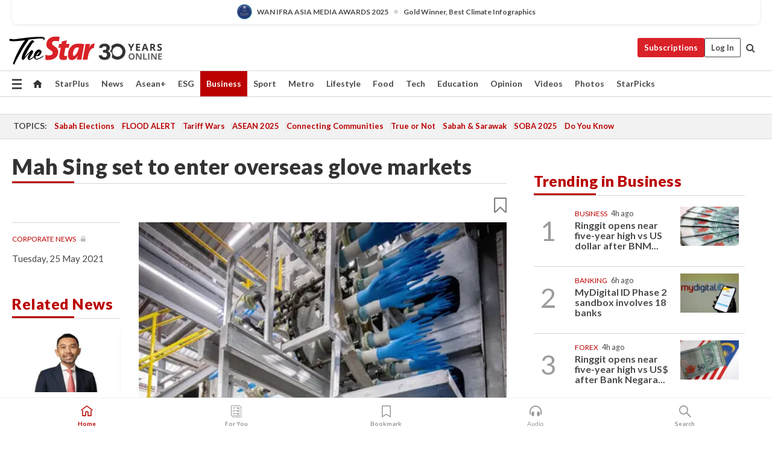

--- FILE ---
content_type: text/html; charset=UTF-8
request_url: https://www.thestar.com.my/business/business-news/2021/05/25/mah-sing-set-to-enter-overseas-glove-markets
body_size: 69403
content:
<!--default_base.blade.php-->
<!DOCTYPE html>
<html lang="en">
<head>
    	<title>Mah Sing set to enter overseas glove markets | The Star</title>
    <link rel="icon" type="image/png" href="https://cdn.thestar.com.my/Themes/img/favicon.ico" />
    

    <!--START: common.blade.php-->
<meta http-equiv="Content-Type" content="text/html;charset=utf-8"/>
<meta name="ROBOTS" content="index,follow,max-image-preview:large"/>
<meta name="viewport" content="width=device-width, initial-scale=1, minimum-scale=1" />
<meta name="at:customer_id" content="">
<meta name="at:subscription_status" content="Inactive">
<!--END: common.blade.php-->
    
                <!--StandardLayout.additionalGlobalHeadHTML-->


<script type="application/ld+json">
{
"@context": "http://schema.org",
"@type": "NewsArticle",
"headline": "Mah Sing set to enter overseas glove markets",
"articleSection": "Business",
"creator": "The Star Online",
"thumbnailUrl": "https://apicms.thestar.com.my/uploads/images/2021/05/25/1160199.JPG",
"dateCreated": "2021-05-24T16:00:00.000Z", 
"url": "https://www.thestar.com.my/business/business-news/2021/05/25/mah-sing-set-to-enter-overseas-glove-markets",
"keywords":["\/Business\/Business News" , "Corporate News", "Mah Sing", "glove", "healthcare"],
"author": {"@type":"Organization","name":"The Star Online","url":"https:\/\/www.thestar.com.my"},
"image": "https://apicms.thestar.com.my/uploads/images/2021/05/25/1160199.JPG",
"datePublished": "2021-05-24T16:00:00.000Z", 
"dateModified": "2021-05-25T02:27:08.000Z"  
}
</script>
<!--START: article.blade.php test-->

    <!-- Android native install app--> 
    <script>     
        if ('serviceWorker' in navigator) { 
          window.addEventListener('load', function() {
            navigator.serviceWorker.register('/theme_metro/js/sw.js').then(function(registration) {
              // Registration was successful
              console.log('ServiceWorker registration successful with scope: ', registration.scope);
            }, function(err) {
              // registration failed :(
              console.log('ServiceWorker registration failed: ', err);
            });
          });
        }
    </script>
    
    <link rel="manifest" href="/theme_metro/js/manifest.json">
	
	<meta property="fb:app_id" content="121120175250633" />
	<meta property="og:url" content="https://www.thestar.com.my/business/business-news/2021/05/25/mah-sing-set-to-enter-overseas-glove-markets" />
	<meta property="og:title" content="Mah Sing set to enter overseas glove markets" />
	<meta property="og:description" content="Mah Sing Healthcare Sdn Bhd, the wholly-owned subsidiary of property developer Mah Sing Group Bhd, has received its business licence and other relevant licences and permits to export gloves from its factory in Kapar, KlangIts unit has received relevant export licences and permits" />
	<meta property="og:type" content="article" />
	<meta property="og:locale" content="en_GB" />
	<meta property="og:site_name" content="The Star" />
	<meta property="og:image:width" content="600" />
	<meta property="og:image:height" content="315" />
	<meta property="og:image" content="https://apicms.thestar.com.my/uploads/images/2021/05/25/1160199.JPG" />
     
    <div class="stickyy">
    <div id="installContainer" style="display:none" class="installApp">  
        <button id="btnClose" type="button"> &times; </button> 
        <div id="imgBox"> 
            <img src="/theme_metro/images/TSOL640x100.png" alt="The Star" onclick="false">   
        </div>
        <button id="btnAdd" type="button"> View </button>   
    </div> 
    </div>
    <style>       
        
        div.stickyy {     
            background-color: white;  
            position: sticky !important; 
            z-index: 200 !important; 
        }   
        
/*        @media  only screen and (max-width: 767px){  
            a.navbar-brand.brand-mobile {
                padding-top: 3px !important;
                margin-top: 12px !important;
            }
        }    */
            
        #installContainer {    
            background-color: white;   
            position: initial;
            display: inline-block;    
        }    
        
        #imgBox {  
            margin-left: 30px;  
        } 
        
        #btnAdd {  
            border: 1px solid #d6d6d6; 
            padding: 1px 8px;
            text-align: center;
            text-decoration: none;  
            position:absolute; 
            border-radius: 3px; 
            right:10%;
            top:30%;
        } 

        #btnClose {
            position:absolute; 
            background:none;
            border:none;
            margin:0;
            padding:0; 
            left: 3%;
            top: 10%;
            font-size: 32px;
        }
         
    </style>    

    <script>     
        
        if (navigator.userAgent.match(/Android/i)) {  
            
            let deferredPrompt;
            
            window.addEventListener('beforeinstallprompt', (e) => {  
              e.preventDefault(); 
              deferredPrompt = e;   
              //btnAdd.style.display = 'block';  
              document.getElementById("installContainer").classList.remove("installApp");  
              document.getElementById("installContainer").classList.add("showInstall");
              document.getElementById("installContainer").style.display = "inline";   
              jQuery('div.stickyy').attr("style", "top: 0 !important; padding-bottom: 3px !important;");
              jQuery('#navbar-main.affix').attr("style", "top: 55px !important;"); 
              
              var position = jQuery(window).scrollTop(); 
              jQuery(window).scroll(function() {
                  var scroll = jQuery(window).scrollTop();
                  if(jQuery('#installContainer').hasClass('showInstall')){
                        if(scroll > position) {
                             //when scrolling down
                             if(jQuery('#navbar-main').hasClass('affix')){ 
                                 jQuery('div.stickyy').attr("style", "top: 0 !important; padding-bottom: 3px !important;");   
                                 jQuery('#navbar-main.affix').attr("style", "top: 55px !important;"); 
                             }
                         }
                         else {
                             if(jQuery('#navbar-main').hasClass('affix-top')){ 
                                 jQuery('div.stickyy').removeAttr("style", "top: 0 !important;");   
                                 jQuery('#navbar-main').removeAttr("style", "top: 55px !important;"); 
                             }
                         }
                       position = scroll;
                  }
              });
              
            });  
               
            btnAdd.addEventListener('click', (e) => {     
              deferredPrompt.prompt();  
              deferredPrompt.userChoice
                .then((choiceResult) => {
                  if (choiceResult.outcome === 'accepted') {
                    console.log('User accepted the A2HS prompt');
                  } else { 
                    console.log('User dismissed the A2HS prompt');
                  }  
                  deferredPrompt = null;
                });  
                
            }); 
            
            btnClose.addEventListener('click', function(){     
               document.getElementById('installContainer').style.display = 'none';
               document.getElementById("installContainer").classList.remove("showInstall");
               jQuery('#installContainer').addClass('installApp');  
            });    
            
        }
         
    </script>



<meta name="description" content="Mah Sing Healthcare Sdn Bhd, the wholly-owned subsidiary of property developer Mah Sing Group Bhd, has received its business licence and other relevant licences and permits to export gloves from its factory in Kapar, KlangIts unit has received relevant export licences and permits" />
<meta name="keywords" content="Corporate News,Mah Sing,glove,healthcare" />
<meta name="cXenseParse:smg-keywords" content="Corporate News" />
<meta name="cXenseParse:smg-keywords" content="Mah Sing" />
<meta name="cXenseParse:smg-keywords" content="glove" />
<meta name="cXenseParse:smg-keywords" content="healthcare" />
<meta name="cXenseParse:smg-brandsafety" content=""/>
<meta name="pageType" content="article" />
<meta name="url" content="https://www.thestar.com.my/business/business-news/2021/05/25/mah-sing-set-to-enter-overseas-glove-markets" />
<meta name="datePublished" content="2021-05-25 00:00:00" />
<meta name="dateModified" content="2021-05-25 10:27:08" />
<meta name="author" content="Eugene  Mahalingam" />
<meta name="inLanguage" content="en" />
<meta name="cxenseRandom" content="mkqh2w434932nywwyhzh" />
<meta name="page_type" content="Article"/>
<meta name="content_type" content="Article" />
<meta name="content_id" content="557786" />
<meta name="content_title" content="Mah Sing set to enter overseas glove markets" />
<meta name="content_category" content="Business/Business News" />
<meta name="content_category_alt" content="" />
<meta name="content_author" content="Eugene  Mahalingam" />
<meta name="content_sp" content="NA" />
<meta name="content_byline" content="NA" />
<meta name="content_agency" content="NA" />
<meta name="content_language" content="English" />
<meta name="content_date" content="2021-05-25" />
<meta name="content_archive" content="false" />
<meta name="content_tags" content="Corporate News,Mah Sing,glove,healthcare" />
<meta name="content_tier" content="Metered" />
<meta name="content_length" content="Short" />
<meta name="content_exclusive" content="false" />
<meta name="parsely-metadata" content="{&quot;guid&quot;: &quot;557786&quot;, &quot;byline&quot;: &quot;NA&quot;, &quot;summary&quot;: &quot;Mah Sing Healthcare Sdn Bhd, the wholly-owned subsidiary of property developer Mah Sing Group Bhd, has received its business licence and other relevant licences and permits to export gloves from its factory in Kapar, KlangIts unit has received relevant export licences and permits&quot;, &quot;image_url&quot; :&quot;https://apicms.thestar.com.my/uploads/images/2021/05/25/1160199.JPG&quot;,&quot;contain_video&quot;: false,&quot;is_premium&quot;: false,&quot;is_print&quot;: true,&quot;access_type&quot;: &quot;metered&quot; ,&quot;kicker_name&quot;: &quot;Corporate News&quot;,&quot;kicker_url&quot;: &quot;/tag/corporate+news&quot; } " />
<meta name="thumbnailUrl" content="https://apicms.thestar.com.my/uploads/images/2021/05/25/1160199.JPG" />
<meta property="cXenseParse:author" content="The Star Online" />
<meta name="cXenseParse:pageclass" content="article" />
<meta name="cXenseParse:smg-accesstype" content="metered" />
<meta name="cXenseParse:recs:publishtime" content="2021-05-25T00:00:00+0800" />
<meta property="article:modified_time" content="2021-05-25T10:27:08+0800" />
<meta name="cXenseParse:articleid" content="557786" />
<meta name="cXenseParse:smg-contenttype" content="Article" />
 
<meta name="cXenseParse:kicker_name" content="Corporate News" />
<meta name="cXenseParse:kicker_url" content="/tag/corporate+news" />
<meta name="cXenseParse:is_print" content="true" />
<meta name="cXenseParse:is_exclusive" content="false" />
<meta property="article:published_time" content="2021-05-25T00:00:00.000Z" />
<meta property="article:modified_time" content="2021-05-25T10:27:08.000Z"/>
<meta property="article:author" content="Eugene  Mahalingam" />
<meta property="article:section" content="Business" />
<meta name="twitter:card" content="summary_large_image" />
<meta name="twitter:title" content="Mah Sing set to enter overseas glove markets" />
<meta name="twitter:description" content="Mah Sing Healthcare Sdn Bhd, the wholly-owned subsidiary of property developer Mah Sing Group Bhd, has received its business licence and other relevant licences and permits to export gloves from its factory in Kapar, KlangIts unit has received relevant export licences and permits" />
<meta name="twitter:image" content="https://apicms.thestar.com.my/uploads/images/2021/05/25/1160199.JPG" />
<meta itemprop="identifier" content="3280242" />
<meta itemprop="headline" content="Mah Sing set to enter overseas glove markets" />
<meta itemprop="pageType" content="article" />
<meta itemprop="articleSection" content="Business" />
<meta itemprop="datePublished" content="2021-05-25 00:00:00" />
<meta itemprop="dateModified" content="2021-05-25 10:27:08" />
<meta itemprop="image" content="https://apicms.thestar.com.my/uploads/images/2021/05/25/1160199.JPG" />
<meta name="article_section_name" content="Business" />
<meta name="content_sentiment" content="NA" />
<meta name="content_sentiment_magnitude" content="NA" />
<meta name="content_classification_main" content="NA" />
<meta name="content_classification_main_alt" content="NA" />
<meta name="content_classification" content="NA" />
<meta name="content_classification_alt" content="NA" />
<meta name="content_keyword_suggestion" content="NA" />
<link href="https://www.thestar.com.my/business/business-news/2021/05/25/mah-sing-set-to-enter-overseas-glove-markets" rel="canonical" >


    <input type="hidden" value="zpUCnlfMoMTRuuXU0BZ/3B1i1fRWYPFoa0xiEPiLwRXHx0V1anYHN1CwGMJTWuZCNgmFLMGWMZJxHH9ysR5l6g+UB5mzcup9XIm676YSbyp8RvlmEFLXxhG+2ySc5ua+pAAjMmlcz/haJJP4LAzSrQ==" id="hecs">
<!--END: article.blade.php-->            
    <!-- CSRF Token -->
    <meta name="csrf-token" content="3OzQIwrflERdCnC4458aW775tAUZAAISi5Jdw1EA">
    <!-- Global Header scripts -->    
     
            
    <!-- Start Header Script -->
<!-- Anti-flicker snippet (recommended) 
<style>.async-hide { opacity: 0 !important} </style>
<script>(function(a,s,y,n,c,h,i,d,e){s.className+=' '+y;h.start=1*new Date;
h.end=i=function(){s.className=s.className.replace(RegExp(' ?'+y),'')};
(a[n]=a[n]||[]).hide=h;setTimeout(function(){i();h.end=null},c);h.timeout=c;
})(window,document.documentElement,'async-hide','dataLayer',4000,
{'GTM-PVM4TH':true});</script> -->
<meta name="apple-itunes-app" content="app-id=428184176">
<link rel="stylesheet" type="text/css" href="https://cdn.thestar.com.my/Themes/css/bootstrap.min.css" />
<link rel="stylesheet" type="text/css" href="https://fonts.googleapis.com/css?family=Lato:300,300i,400,400i,700,700i,900,900i&display=swap" />
<link href="https://fonts.googleapis.com/icon?family=Material+Icons+Round" rel="stylesheet">
<link href="https://fonts.googleapis.com/icon?family=Material+Icons" rel="stylesheet">
<link rel="stylesheet" type="text/css" href="https://cdn.thestar.com.my/Themes/css/tsol2019_pw.min.css?v=20251201" />
<link rel="stylesheet" type="text/css" href="https://cdn.thestar.com.my/Themes/css/story2017.min.css?v=20250324" />
<link rel="stylesheet" type="text/css" href="https://cdn.thestar.com.my/Themes/css/info.min.css" />
<link rel="stylesheet" type="text/css" href="https://cdn.thestar.com.my/Themes/css/bookmark.min.css?v=20201123" />
<link rel="stylesheet" type="text/css" href="https://cdn.thestar.com.my/Themes/css/main.css?v=202501014" />
<link rel="stylesheet" type="text/css" href="https://cdn.thestar.com.my/Themes/css/promo.min.css">
<link rel="stylesheet" type="text/css" media="only screen and (max-width:767px)" href="https://cdn.thestar.com.my/Themes/css/responsive.min.css">
<link rel="stylesheet" type="text/css" href="https://cdn.thestar.com.my/Themes/css/stock.search.min.css" />
<link rel="stylesheet" type="text/css" href="https://cdn.thestar.com.my/Themes/css/font-awesome.min.css" />
<link rel="stylesheet" type="text/css" href="https://cdn.thestar.com.my/GlobalBar/css/global-bar.min.css"/>
<link rel="stylesheet" type="text/css" href="https://cdn.thestar.com.my/Components/Audio/audio.min.css">
<link rel="stylesheet" type="text/css" href="https://cdn.thestar.com.my/Themes/css/owl.carousel.min.css"/>
<link rel="stylesheet" type="text/css" href="https://cdn.thestar.com.my/Themes/css/style.min.css?v=202512031"/>
<link rel="stylesheet" type="text/css" href="https://cdn.thestar.com.my/Themes/css/header-menu.min.css?v=20250428"/>
<link rel="stylesheet" type="text/css" href="https://cdn.thestar.com.my/Themes/css/30-year-anniversary.min.css?v=20250626"/>

<!-- hide globalbar for tablet -->
<style>@media screen and (min-width: 768px) and (max-width: 1024px){
#thestar-global-bar { display: none; }
body { padding-top: 0 !important; }
#navbar-main.affix { top: 0 !important; }
}</style>
<style>
.sassize{--breakpoint:desktop}@media all and (max-width:991px){.sassize{--breakpoint:tablet}}@media all and (max-width:767px){.sassize{--breakpoint:mobile}}
img[src$="default.gif"] { display: none;}
img[src^="https://content.thestar.com.my/smg/settag/name=lotame/tags="] {display:none;}
.masthead {
  background: url(https://cdn.thestar.com.my/Widgets/Masthead/2025/Christmas.png) no-repeat -5px -3px transparent;
}
.masthead-2 {
    position: absolute;
    width: 250px;
    left: 41%;
    right: 41%;
    top: 12px;
}
.anniv-special{
	display:none;
}
@media only screen and (max-width: 991px) {	
    /*50 years special*/
    .anniv-special{
	display:block;
	margin:0 auto;
	text-align:center;
    }
   .anniv-special img{
        height: auto;
        width: 200px;
        margin-top: 12px;
        margin-bottom: 12px;
    }
}
</style>
<!--<script type="text/javascript" async src="https://experience-ap.piano.io/xbuilder/experience/load?aid=Gr82HQx5pj"></script>-->
<script src="//ajax.googleapis.com/ajax/libs/jquery/3.6.0/jquery.min.js"></script>
<!-- HTML5 Shim and Respond.js IE8 support of HTML5 elements and media queries -->
<!-- WARNING: Respond.js doesn't work if you view the page via file:// -->
<!--[if lt IE 9]>
<script src="https://oss.maxcdn.com/libs/html5shiv/3.7.0/html5shiv.js"></script>
<script src="https://oss.maxcdn.com/libs/respond.js/1.4.2/respond.min.js"></script>
<![endif]-->
<script src="https://cdnjs.cloudflare.com/ajax/libs/URI.js/1.18.10/URI.min.js"></script>
<script src="https://cdnjs.cloudflare.com/ajax/libs/moment.js/2.18.1/moment.min.js"></script>
<script src="https://cdnjs.cloudflare.com/ajax/libs/postscribe/2.0.8/postscribe.min.js"></script>
<script src="https://cdn.thestar.com.my/Themes/js/js.cookie.min.js"></script>
<script src="https://cdn.thestar.com.my/Themes/js/jquery.dotdotdot.min.js"></script>
<script src="https://cdn.jsdelivr.net/npm/vue@2.5.12/dist/vue.min.js"></script>
<script src="https://cdnjs.cloudflare.com/ajax/libs/axios/0.19.0/axios.min.js"></script>
<script src="https://cdn.thestar.com.my/Themes/js/Main.min.js"></script>
<script src="https://cdn.thestar.com.my/Themes/js/widget_mixin.min.js"></script>
<script>var my_jquery = jQuery;</script>
<script>jQuery = my_jquery;</script>
<script src="https://cdn.thestar.com.my/Themes/js/slick.min.js" ></script>
<script type="text/javascript" src="https://cdn.thestar.com.my/Themes/js/jquery.unveil.min.js" defer></script>
<script>

			
var KICKER_FREE_MARKUP='<span class="labels labels--free" data-toggle="tooltip" title="" data-original-title="This is a Free article"><i class="fa fa-unlock"></i></span>'
var KICKER_PREMIUM_MARKUP='<span class="biz-icon" data-toggle="tooltip" title="" id="sbp-tip" data-original-title="Premium">Premium</span>';
var KICKER_LOCK_MARKUP='<span class="biz-icon" data-toggle="tooltip" title="" id="sbp-tip" data-original-title="To unlock the article, click on the headline and log in with your StarBiz Premium account or select a membership to join." aria-describedby="tooltip489695">StarBiz Premium</span>';
var KICKER_UNLOCK_MARKUP='<span class="biz-icon"><i class="fa fa-unlock"></i></span>';
var KICKER_LOCK_MARKUP_V2='<span class="labels labels--gray" data-toggle="tooltip" title="" data-original-title="This is a locked article"><i class="fa fa-lock"></i></span>';
</script>
<!-- Cx FB user linking script begin -->
<script type="text/javascript">
  
    function checkFBLogin() {
     if (window.FB && typeof FB.getLoginStatus === 'function') {
 
        FB.getLoginStatus(function(response) {
          if (response.status === 'connected') {
            // Read the FaceBook user ID
            var fbUserId = response.authResponse.userID;
            
          } else {
            setTimeout(checkFBLogin, 1000);
          }
        });
 
      } else {
        setTimeout(checkFBLogin, 1000);
      }
    }
    checkFBLogin();
</script>
<!-- Cx FB user linking script end -->
<script src="https://cdn.thestar.com.my/Themes/js/owl.carousel.min.js"></script>
<script src="https://cdn.thestar.com.my/Themes/js/parsely-onload.min.js"></script>
<script src="https://cdn.thestar.com.my/Themes/js/mediatag.min.js"></script>
<script src="https://cdn.thestar.com.my/Themes/js/mediatagv3.js"></script>
<script src="https://cdn.thestar.com.my/Themes/js/mediahelper.min.js?v=2021002"></script>
<link rel="apple-touch-icon" sizes="57x57" href="https://cdn.thestar.com.my/Themes/img/touch-icon-precomposed.png">
<link rel="apple-touch-icon" sizes="114x114" href="https://cdn.thestar.com.my/Themes/img/touch-icon-iphone.png">
<link rel="apple-touch-icon" sizes="120x120" href="https://cdn.thestar.com.my/Themes/img/touch-icon-120x120.png">
<link rel="apple-touch-icon" sizes="152x152" href="https://cdn.thestar.com.my/Themes/img/touch-icon-ipad.png">
<link rel="apple-touch-icon" sizes="167x167" href="https://cdn.thestar.com.my/Themes/img/touch-icon-iphone-retina.png">
<link rel="apple-touch-icon" sizes="180x180" href="https://cdn.thestar.com.my/Themes/img/touch-icon-ipad-retina.png">
<link rel="apple-touch-icon" sizes="192x192" href="https://cdn.thestar.com.my/Themes/img/touch-icon-192x192.png">
<link rel="stylesheet" type="text/css" href="https://cdn.thestar.com.my/Themes/css/widgettop.min.css" />
<script src="https://cdn.thestar.com.my/Themes/js/widgettop.min.js"></script>
<!--<script type="text/javascript" src="//s7.addthis.com/js/300/addthis_widget.js#pubid=ra-5dfaeb0face4ad17"></script>-->

<!-- Start Deco masthead -->
<script type="text/javascript">
jQuery(document).ready(function(){
var checkDeco = new Date();
var decoStart = new Date("December 8, 2025 00:00:00");
var decoEnd = new Date("December 31, 2025 23:59:59");
if (checkDeco.getTime() > decoStart.getTime() && checkDeco.getTime() < decoEnd.getTime()){
//This is for regular festival masthead
$("#page-header > div >div").attr("class", "container masthead");

}
});
</script>
<!-- End Deco masthead -->
<script>var rmad = false;</script>

<!-- Sharethis-->
<script type='text/javascript' src='https://platform-api.sharethis.com/js/sharethis.js#property=6475dc6e8b790100199499d6&product=sop' async='async'></script>
<link rel="stylesheet" type="text/css" href="https://cdn.thestar.com.my/Themes/css/sharethis.min.css" />

<link rel="stylesheet" type="text/css" href="https://cdn.thestar.com.my/Themes/css/mustwatch.css?v=20260120" />

<!-- Clarity 20241121-->
<script type="text/javascript">
    (function(c,l,a,r,i,t,y){
        c[a]=c[a]||function(){(c[a].q=c[a].q||[]).push(arguments)};
        t=l.createElement(r);t.async=1;t.src="https://www.clarity.ms/tag/"+i;
        y=l.getElementsByTagName(r)[0];y.parentNode.insertBefore(t,y);
    })(window, document, "clarity", "script", "o0x36t4cob");
</script>

<!-- End Header Script -->            <!-- theme includes js_extra.blade.php -->
<script type="text/javascript">
var viewid = Math.round(Math.random() * 100000000000);
function sasiajserver(size,position){
var SAS = JSON.parse(jQuery('meta[name=SAS]').attr("content"));
var rdm2 = Math.round(Math.random() * 100000000000);
return "https://content.thestar.com.my/smg/jserver/viewid=" + viewid +
    "/random=" + rdm2 +
    "/network=SMG/site=TSOL" +
    "/area=" + SAS.area + 
    "/pagetype=" + SAS.pagetype + 
    "/platform=" + sascalcsize() + 
    "/size=" + size +
    "/position=" + position;
}
function sascalcsize(){var b=window.getComputedStyle(document.querySelector(".sassize"));var a=b.getPropertyValue("--breakpoint");return a};
</script>
<!-- Admiral --> 
<script>
             if (typeof pageType !== "undefined")
         {
         if(pageType == "article"){
                var daxsubscriber = false;
          }
       }
        
</script>
<!-- End Admiral -->
<script>
// show or hide login button
var rmad = false;
var isLogin = false;

tkValid = 0;
// 3 = active , subscriber, has ads free
if (tkValid > 0) {
    isLogin = true;
} 
if (tkValid == "3") {
    rmad = true;
}

jQuery(document).ready(function() {
if (tkValid > 0) {
    jQuery('.btn_login').hide();
    jQuery('.login_menu').show();
    jQuery('.m-login-menu').show();
    jQuery('.m-login-button').attr("style", "display: none !important"); // Override css
} else {
    jQuery('.btn_login').show();
    jQuery('.login_menu').hide();
    jQuery('.m-login-button').show();
    jQuery('.m-login-menu').hide();
}
});
</script>
<!-- PPID --> 
<script type="text/javascript">  
    // client id value will be = encrypted(userid)
    // else client id = encrypted GA ID
    var client_id = "cd91e4b8cc71fc46c35e4608358cc1df5faf72f4";
    var re = new RegExp("^([0-9a-zA-Z]{32,150})$|^([0-9a-fA-F]{8}-[0-9a-fA-F]{4}-[0-9a-fA-F]{4}-[0-9a-fA-F]{4}-[0-9a-fA-F]{12})$");
    var userID = "UA-167768859-1" ;
	
			client_id = "cd91e4b8cc71fc46c35e4608358cc1df5faf72f4";
	
    console.log('client_id: '+client_id);
</script>
<!-- End PPID -->

<!-- CDP Web Insight script -->
<script type = "text/javascript" >
   var _portalId = "564891087";
   var _propId = "564997745";

   var _ATM_TRACKING_ASSOCIATE_UTM = 0 ;
   var _CDP_GA_ACCOUNT_TRACKING_ID = "UA-828580-1";

   var _cdp365Analytics = {
      default_event: 0,
      first_party_domain: ".thestar.com.my",
      dims: {
         users: {
            origin_source: "The Star Online"
         }
      }
   };
(function() {
    var w = window;
    if (w.web_event) return;
    var a = window.web_event = function() {
        a.queue.push(arguments);
    }
    a.propId = _propId;
    a.track = a;
    a.queue = [];
    var e = document.createElement("script");
    e.type = "text/javascript", e.async = !0, e.src = "//st-a.cdp.asia/insight.js";
    var t = document.getElementsByTagName("script")[0];
    t.parentNode.insertBefore(e, t)
})(); </script>
<!-- End of CDP Web Insight script -->

<!-- Chartbeat --> 
<script async src="//static.chartbeat.com/js/chartbeat_mab.js"></script>
<script>
    var chbpage_type = jQuery('meta[name=page_type]').attr("content");
    var chbcontentauthor = jQuery('meta[name=content_byline]').attr("content");
    var contentcat = jQuery('meta[name=content_category]').attr("content");
    var contentaltcat = jQuery('meta[name=content_category_alt]').attr("content");
    var chbpagecat = jQuery('meta[name=page_category]').attr("content");
	var chburl = jQuery("meta[property='og:url']").attr("content");
    var chbaltcats;
    var chballcats = '';
    var chbuser_status = 'anon';

    if (typeof chbpage_type !== "undefined") {

    if (chbpage_type.toLowerCase() == "article" || chbpage_type.toLowerCase() == "category" || chbpage_type.toLowerCase() == "photo listing" ||  chbpage_type.toLowerCase() == "photo gallery") {

        if (typeof chbcontentauthor !== "undefined") {
            if (chbcontentauthor === 'NA') {
                chbcontentauthor = '';
            }
            //else if (chbcontentauthor.indexOf('By') > -1) {
            //chbcontentauthor = chbcontentauthor.replace('By', '');
            //chbcontentauthor = chbcontentauthor.trim();
            //}
            //else if (chbcontentauthor.indexOf('by') > -1) {
            //chbcontentauthor = chbcontentauthor.replace('by', '');
            //chbcontentauthor = chbcontentauthor.trim();
            //}
        } else {
            chbcontentauthor = '';
        }

        if (typeof chbpagecat !== "undefined") {            
            if (chbpagecat === 'NA') {
                chbpagecat = '';
            }

            if (chbpagecat.toLowerCase() === 'starpicks') {
                chbpagecat = 'StarPicks';
            }

            if (chbpagecat.toLowerCase() === 'starplus') {
                chbpagecat = 'StarPlus';
            }

            if (chbpagecat.toLowerCase() === 'aseanplus') {
                chbpagecat = 'AseanPlus';
            }
			
        } else {
            chbpagecat = '';
        }

        if (typeof contentcat !== "undefined") {
            contentcat = cleanContentCategories(contentcat);
            contentcat = contentcat.split('/').join(','); 
        }else{
            contentcat = '';
        }
        if (typeof contentaltcat !== "undefined") {
            contentaltcat = cleanContentCategories(contentaltcat);
            contentaltcat = contentaltcat.split('/').join(','); 
        }else{
            contentaltcat = '';
        }

        if (chbpage_type.toLowerCase() == "category") {
            chballcats = chbpagecat;
        } else if (chbpage_type.toLowerCase() == "photo listing" || chbpage_type.toLowerCase() == "photo gallery") {
            chballcats = 'Photos';
        } else {
            if (contentaltcat !== '') {
                chballcats = contentcat + ',' + contentaltcat; 
            } else {
                chballcats = contentcat;
            }
            
            var customname = ""; 
            var columnName = ""; 
            if( columnName != '' ){
                if( chballcats.toLowerCase().includes("lifestyle,viewpoints"))
                    chballcats = chballcats.replace(/lifestyle,viewpoints/gi, "Lifestyle,Viewpoints," + columnName);
                else if (chballcats.toLowerCase().includes("opinion,columnists"))
                    chballcats = chballcats.replace(/opinion,columnists/gi, "Opinion,Columnists," + columnName);
                else if (chballcats.toLowerCase().includes("sport,say what"))
                    chballcats = chballcats.replace(/sport,say what/gi, "Sport,Say What," + columnName);
                else if (chballcats.toLowerCase().includes("business,insight"))
                    chballcats = chballcats.replace(/business,insight/gi, "Business,Insight," + columnName);
                else if (chballcats.toLowerCase().includes("food,food for thought"))    
                    chballcats = chballcats.replace(/food,food for thought/gi, "Food,Food For Thought," + columnName);
                else if (chballcats.toLowerCase().includes("metro,views"))    
                    chballcats = chballcats.replace(/metro,views/gi, "Metro,Views," + columnName);
                else if (chballcats.toLowerCase().includes("tech,tech thoughts"))    
                    chballcats = chballcats.replace(/tech,tech thoughts/gi, "Tech,Tech Thoughts," + columnName);
            }
        }
    } else if (chbpage_type.toLowerCase() == "subcategory") {
        var pageCat = jQuery('meta[name=page_category]').attr("content");
		var customname = ""; 

                    chballcats = pageCat.split('/').join(',').replace("And", "&").replace("#", "");
                    chbcontentauthor = '';
			
    } else if (chbpage_type.toLowerCase() == "tag") {
        var pageCat = jQuery('meta[name=page_tag]').attr("content");
        chballcats = pageCat;
        chbcontentauthor = '';
    } else {
        chbcontentauthor = '';
        chballcats = '';
    }
} else {
    chbcontentauthor = '';
    chballcats = '';
}
	 
	if (chbcontentauthor != '')
    {
        chbcontentauthor = chbcontentauthor.replace(/\b and \b/i, ",");
        chbcontentauthor = chbcontentauthor.replace(/[^@\s]*@[^@\s]*\.[^@\s]*/, "");
        chbcontentauthor = chbcontentauthor.replace(/([^\v]+) \bBy\b | *\bBy\b/i, "");
		chbcontentauthor = chbcontentauthor.replace(/\s*,\s*/g, ",");
        chbcontentauthor = chbcontentauthor.trim();
    }

    chballcats = cleanContentCategories(chballcats);
	
     
        if (isLogin==true) {
            chbuser_status = 'lgdin';
        }else{
            chbuser_status = 'anon';
        } 
    
    function cleanContentCategories(content){
        //all page_types
        content = content.replace(/starpicks/gi, 'StarPicks');
        content = content.replace(/starplus/gi, 'StarPlus');
        content = content.replace(/aseanplus/gi, 'AseanPlus');
        content = content.replace(/&#039;/gi, "'");
        //article page_types
        content = content.replace(/lifestyle\/entertainment/gi, 'Lifestyle,Entertainment & Style,Entertainment');
        content = content.replace(/lifestyle\/style/gi,         'Lifestyle,Entertainment & Style,Style');
        content = content.replace(/lifestyle\/people/gi,        'Lifestyle,People & Living,People');
        content = content.replace(/lifestyle\/living/gi,        'Lifestyle,People & Living,Living');
        content = content.replace(/lifestyle\/travel/gi,        'Lifestyle,Travel & Culture,Travel');
        content = content.replace(/lifestyle\/culture/gi,       'Lifestyle,Travel & Culture,Culture');
        content = content.replace(/lifestyle\/health/gi,        'Lifestyle,Health & Family,Health');
        content = content.replace(/lifestyle\/family/gi,        'Lifestyle,Health & Family,Family');
        content = content.replace(/sport\/others/gi, 'Sport/Other Sports');
        //subcategory page_types
        if(!content.includes('Other Sports')){
            content = content.replace(/Other Sport/gi, 'Other Sports');
        }

        var result = content;
        result = removeLastChar(result, ',');
        return result;
    }

    function removeLastChar(str,charStr){
        var lastChar = str[str.length -1];
        if(lastChar == charStr){
            str = str.slice(0, -1);
        }
        return str;
    }
	 
	 (function() {
                /** CONFIGURATION START **/
                var _sf_async_config = window._sf_async_config = (window._sf_async_config || {});
                _sf_async_config.uid = 66903;
                _sf_async_config.domain = 'thestar.com.my';
                _sf_async_config.flickerControl = false;
                /*_sf_async_config.useCanonical = true;
                _sf_async_config.useCanonicalDomain = true;*/
				_sf_async_config.path = chburl;
                _sf_async_config.sections = chballcats;
                _sf_async_config.authors = chbcontentauthor;
				_sf_async_config.articleBlockSelector = 'div.in-sec-story,div.focus-story,div.list-listing';

                var _cbq = window._cbq = (window._cbq || []);
                _cbq.push(['_acct', chbuser_status]);

                /** CONFIGURATION END **/
                function loadChartbeat() {
                    var e = document.createElement('script');
                    var n = document.getElementsByTagName('script')[0];
                    e.type = 'text/javascript';
                    e.async = true;
                    e.src = '//static.chartbeat.com/js/chartbeat.js';
                    n.parentNode.insertBefore(e, n);
                }
                loadChartbeat();
        })();
</script>
<!-- End Chartbeat -->        <!-- resources common css_includes.blade.php -->        
    <!-- theme includes css_includes.blade.php -->            <!-- Widget CSS links -->
        <link type="text/css" rel="stylesheet" href="/theme_metro/widgets/article-details/article-details.css"/>
        <!-- Page Header scripts -->
<link href="https://cdn.thestar.com.my/Themes/css/print_v2.css" rel="stylesheet" type="text/css">
<!--<script async src="https://securepubads.g.doubleclick.net/tag/js/gpt.js"></script>
<script async src='//cdn.thestar.com.my/Themes/js/prebid.js'></script>-->
<script async src="https://platform.twitter.com/widgets.js" charset="utf-8"></script>
<script>
if (!rmad) {
  var sectionName = $('meta[name=article_section_name]').attr("content");
  document.write('<scr');
  document.write('ipt src="https://cdn.thestar.com.my/Themes/js/gpt/' + sectionName + 'Story.js?v=20251016_1">');
  document.write("</scr");
  document.write("ipt>");
}

</script>
<script type="text/javascript" src="https://cdn.thestar.com.my/Themes/js/story.min.js?v=20250922" defer></script>
<script type="text/javascript" src="/theme_metro/js/trendingParsely.js"></script>

<!-- Start of Survicate (www.survicate.com) code -->
<script type="text/javascript">
  //(function (w) {
    //var s = document.createElement('script');
    //s.src = '//survey.survicate.com/workspaces/40636b6a623c41a574580c19efa630b6/web_surveys.js';
    //s.async = true;
    //var e = document.getElementsByTagName('script')[0];
    //e.parentNode.insertBefore(s, e);
  //})(window);
</script>
<!-- End of Survicate code -->
<style>.video-container{margin-top:10px;}</style>
<!--<script async src="https://cdn.thestar.com.my/Themes/js/uraapi.min.js"></script>-->

<!-- <script src="https://www.thestar.com.my/theme_metro/js/nexus_daily_checkin.js"></script> -->

    <script>
        window.Laravel = {"csrfToken":"3OzQIwrflERdCnC4458aW775tAUZAAISi5Jdw1EA"}
        var IMAGE_URL = 'https://apicms.thestar.com.my/';
    </script> 
    
</head>

    <body>
        <div class='sassize'></div>
    <!-- Main THEME Content -->
    <!-- page content -->
        <div class="widgettop" id="widgettop" style="display:none;">        
    <div class="flex-container ">
        <div class="firinfo"></div>
        <div class="close">   
            <img id="closeButton" src="https://cdn.thestar.com.my/Themes/img/close.png">
        </div>
    </div>
</div>    <!-- HEADER OF THEME -->
<div id="award-container" class="container" style="display: none;"></div>
<script>
    // hide award container if on /awards page
    if (window.location.pathname === '/awards' || window.location.pathname === '/awards/') {
        document.getElementById('award-container').style.display = 'none';
    } else {
        fetch('https://cdn.thestar.com.my/Components/AwardHighlight/award-highlight.txt' + "?v=" + Date.now())
        .then(response => response.text())
        .then(html => {
            const awardContainer = document.getElementById('award-container');
            awardContainer.innerHTML = html;
            const scripts = awardContainer.getElementsByTagName('script');
            for (let script of scripts) {
            eval(script.innerHTML);
            }
            // Wait for async script to set image src, then wait for image to load
            const checkImage = () => {
                const img = awardContainer.querySelector('.award-icon');
                if (img && img.src && img.src !== window.location.href) {
                    if (img.complete) {
                        awardContainer.style.display = '';
                    } else {
                        img.onload = () => awardContainer.style.display = '';
                        img.onerror = () => awardContainer.style.display = 'none';
                    }
                } else {
                    setTimeout(checkImage, 50);
                }
            };
            checkImage();
        })
        .catch(error => console.error('Error loading award:', error));
    }
</script>

<!-- header_menu -->
<header id="page-header">
    <div class="branding">
        <div class="container">
            <a class="navbar-brand brand-prime" href="/"
               data-list-type="Header"
               data-content-type="Navigation"
               data-content-title="The Star Online"
               data-content-id="https://www.thestar.com.my">
			    <svg class="icon" width="256" height="50" role="img" aria-label="the star online">
                    <image xlink:href="https://cdn.thestar.com.my/Themes/img/logo-tsol-30yrs.svg" src="https://cdn.thestar.com.my/Themes/img/logo-tsol-30yrs.svg" width="256" height="50" border="0"></image>
                </svg>
                <!--<svg class="icon" width="150" height="50" role="img" aria-label="the star online">
                    <image xlink:href="https://cdn.thestar.com.my/Themes/img/logo-tsol-fullv3.svg" src="https://cdn.thestar.com.my/Themes/img/logo-tsol-logov3.png" width="150" height="50" border="0"></image>
                </svg>-->
            </a>
			<div id="iconDesktop" style="display: none"></div>
            <ul class="nav social-branding right">
<!--                <li>
                    <a href="https://newsstand.thestar.com.my/epaper/" target="_blank" class="epaper"
                       data-list-type="Header"
                       data-content-type="App Download"
                       data-content-title="ePaper"
                       data-content-id="https://newsstand.thestar.com.my/epaper/ ">
                        <i class="icon sprite-icon"></i> The Star ePaper
                    </a>
                </li>-->
                                <li class="dropdown dropdown--subscribe top-bar">
                    <a  class="btn--subscribe"
                        data-list-type="Header"
                        data-content-type="Navigation"
                        data-content-title="Subscription"
                        data-content-id="https://www.thestar.com.my/subscription" href="/subscription">Subscriptions</a>
                </li>
                                                 <li id="btn_login" class="btn-login">
                     <a class="login" href="https://sso.thestar.com.my/?lng=en&amp;channel=1&amp;ru=HNQ8Auw31qgZZU47ZjHUhHKJStkK3H51/[base64]/kGoQe3UOKgbFgwhHyKbwN17Ae43Tir0="
                        data-list-type="Header"
                        data-content-type="Outbound Referral"
                        data-content-title="Log In"
                        data-content-id="https://sso.thestar.com.my/?lng=en&amp;channel=1&amp;ru=HNQ8Auw31qgZZU47ZjHUhHKJStkK3H51/[base64]/kGoQe3UOKgbFgwhHyKbwN17Ae43Tir0=">
                        Log In
                     </a>
                 </li>
                                 <li id="login_menu" class="dropdown top-bar" style="display:none;">
                        <a id="hllogin" class="log-in-light"><i class="material-icons-round person">person</i></a>
                        <ul class="dropdown-menu log-in 123">
                                                    <li>
                                <a href="https://login.thestar.com.my/accountinfo/profile.aspx" target="_blank"
                                   data-list-type="Profile Management"
                                   data-content-type="Manage Profile"
                                   data-content-title="https://login.thestar.com.my/accountinfo/profile.aspx">Manage Profile
                                </a>
                            </li>
                            <li>
                                <a href="https://login.thestar.com.my/accountinfo/changepassword.aspx" target="_blank"
                                   data-list-type="Profile Management"
                                   data-content-type="Change Password"
                                   data-content-title="https://login.thestar.com.my/accountinfo/changepassword.aspx">Change Password
                                </a>
                            </li>
                            <li>
                                <a href="https://login.thestar.com.my/accountinfo/sessions.aspx" target="_blank"
                                   data-list-type="Profile Management"
                                   data-content-type="Manage Logins"
                                   data-content-title="https://login.thestar.com.my/accountinfo/sessions.aspx">Manage Logins
                                </a>
                            </li>
                            <li style="border-top:1px solid #d6d6d6">
                                <a href="https://login.thestar.com.my/accountinfo/subscriptioninfo.aspx" target="_blank"
                                   data-list-type="Profile Management"
                                   data-content-type="Manage Subscription"
                                   data-content-title="https://login.thestar.com.my/accountinfo/subscriptioninfo.aspx">Manage Subscription
                                </a>
                            </li>
                            <li>
                                <a href="https://login.thestar.com.my/accountinfo/transhistory.aspx" target="_blank"
                                   data-list-type="Profile Management"
                                   data-content-type="Transaction History"
                                   data-content-title="https://login.thestar.com.my/accountinfo/transhistory.aspx">Transaction History
                                </a>
                            </li>
                            <li>
                                <a href="https://login.thestar.com.my/accountinfo/billing.aspx" target="_blank"
                                   data-list-type="Profile Management"
                                   data-content-type="Manage Billing Info"
                                   data-content-title="https://login.thestar.com.my/accountinfo/billing.aspx">Manage Billing Info
                                </a>
                            </li>
                                                                                    <li style="border-top:1px solid #d6d6d6">
                                <a href="https://www.thestar.com.my/foryou/edit"
                                   data-list-type="Profile Management"
                                   data-content-type="Manage For You"
                                   data-content-title="https://www.thestar.com.my/foryou/edit">Manage For You
                                </a>
                            </li>
                            <li style="border-bottom:1px solid #d6d6d6">
                                <a href="https://www.thestar.com.my/saved-articles"
                                   data-list-type="Profile Management"
                                   data-content-type="Manage Bookmarks"
                                   data-content-title="https://www.thestar.com.my/saved-articles">Manage Bookmarks
                                </a>
                            </li>
                                                                                    <li>
                                <a href="https://www.thestar.com.my/subscribe"
                                   data-list-type="Profile Management"
                                   data-content-type="Package & Pricing"
                                   data-content-title="https://www.thestar.com.my/subscribe">Package & Pricing
                                </a>
                            </li>
                                                        <li>
                                <a href="https://www.thestar.com.my/faqs/"
                                   data-list-type="Profile Management"
                                   data-content-type="FAQs"
                                   data-content-title="https://www.thestar.com.my/faqs/">FAQs
                                </a>
                            </li>
                            <li class="log-out">
                                <a href="#" onclick="logout();"
                                   data-list-type="Profile Management"
                                   data-content-type="Log Out"
                                   data-content-title="https://www.thestar.com.my">Log Out
                                </a>
                            </li>
                        </ul>
                    </li>
                     <li class="hidden-xs hidden-sm">
                            <label for="queryly_toggle" style="cursor: pointer;">
							<div class="top-search">
                               <i class="fa fa-search"></i>
							  </div>
                            </label>
                    </li>
            </ul>
        </div>
    </div>
    <nav id="navbar-main" class="navbar navbar-custom" data-spy="affix" data-offset-top="197">
        <div class="container">
            <div class="navbar-header">
                <button type="button" class="navbar-toggle left" data-toggle="collapse" data-target="#tsolmobar" id="btnmobmega">
                <span class="sr-only">Toggle navigation</span>
                <span class="icon-bar"></span>
                <span class="icon-bar"></span>
                <span class="icon-bar"></span>
                <i class="icon-x fa fa-times"></i>
                </button>
                <a class="navbar-brand brand-mobile left" href="/"
                   data-list-type="Header"
                   data-content-type="Navigation"
                   data-content-title="The Star Online"
                   data-content-id="https://www.thestar.com.my">
				   <svg class="icon logo-default" role="img" aria-label="the star online" height="28" width="148">
                        <image width="148" height="28" border="0" xmlns:xlink="http://www.w3.org/1999/xlink" xlink:href="https://cdn.thestar.com.my/Themes/img/logo-tsol-30yrs.svg" src="https://cdn.thestar.com.my/Themes/img/logo-tsol-30yrs.svg"></image>
                    </svg>
                    <svg class="icon logo-small" role="img" aria-label="the star online" height="28" width="84">
                        <image width="84" height="28" border="0" xmlns:xlink="http://www.w3.org/1999/xlink" xlink:href="https://cdn.thestar.com.my/Themes/img/logo-tsol-fullv3.svg" src="https://cdn.thestar.com.my/Themes/img/logo-tsol-logov3.png"></image>
                    </svg>
                    <!--<svg class="icon" role="img" aria-label="the star online" height="28" width="84">
                        <image width="84" height="28" border="0" xmlns:xlink="http://www.w3.org/1999/xlink" xlink:href="https://cdn.thestar.com.my/Themes/img/logo-tsol-fullv3.svg" src="https://cdn.thestar.com.my/Themes/img/logo-tsol-logov3.png"></image>
                    </svg>-->
                </a>
				 <div id="iconMobile" style="display: none"></div>
            </div>
            <div id="tsolnavbar">
                <ul class="nav navbar-nav navbar-left">
                    <li class="show-sd">
                        <button type="button" class="mega-nav-toggle navbar-toggle collapsed hidden-xs" data-toggle="collapse" data-target="#bs-example-navbar-collapse-1" aria-expanded="false">
                            <span class="sr-only">Toggle navigation</span>
                            <span class="icon-bar"></span>
                            <span class="icon-bar"></span>
                            <span class="icon-bar"></span>
                            <i class="icon-x fa fa-times"></i>
                        </button>
                    </li>
                                                            <li >
                                        <a id="navi-home" class="home-light" target="" onclick="ga('send', 'event' , 'TSOL NAVI' , 'Standard' , '/Home/' ); " href="/"
                       data-list-type="Header"
                       data-content-type="Navigation"
                       data-content-title="Home"
                       data-content-id="https://www.thestar.com.my">
                    <i class="icon sprite-icon"></i>
                    </a>
                                        </li>
                                                            <li class=dropdown>
                                        <a id="navi-starplus" class="starplus" target="" onclick="ga('send', 'event' , 'TSOL NAVI' , 'Standard' , '/StarPlus/' ); " href="/starplus"
                       data-list-type="Header"
                       data-content-type="Navigation"
                       data-content-title="StarPlus"
                       data-content-id="https://www.thestar.com.my/starplus">
                    StarPlus
                    </a>
                                        </li>
                                                            <li class=dropdown>
                                        <a id="navi-news" class="news" target="" onclick="ga('send', 'event' , 'TSOL NAVI' , 'Standard' , '/News/' ); " href="/news"
                       data-list-type="Header"
                       data-content-type="Navigation"
                       data-content-title="News"
                       data-content-id="https://www.thestar.com.my/news">
                    News
                    </a>
                                        </li>
                                                            <li class=dropdown>
                                        <a id="navi-asean+" class="asean+" target="" onclick="ga('send', 'event' , 'TSOL NAVI' , 'Standard' , '/AseanPlus/' ); " href="/aseanplus"
                       data-list-type="Header"
                       data-content-type="Navigation"
                       data-content-title="Asean+"
                       data-content-id="https://www.thestar.com.my/aseanplus">
                    Asean+
                    </a>
                                        </li>
                                                            <li class=dropdown>
                                        <a id="navi-esg" class="esg" target="" onclick="ga('send', 'event' , 'TSOL NAVI' , 'Standard' , '/ESG/' ); " href="/esg"
                       data-list-type="Header"
                       data-content-type="Navigation"
                       data-content-title="ESG"
                       data-content-id="https://www.thestar.com.my/esg">
                    ESG
                    </a>
                                        </li>
                                                            <li class=dropdown>
                                        <a id="navi-business" class="business" target="" onclick="ga('send', 'event' , 'TSOL NAVI' , 'Standard' , '/Business/' ); " href="/business"
                       data-list-type="Header"
                       data-content-type="Navigation"
                       data-content-title="Business"
                       data-content-id="https://www.thestar.com.my/business">
                    Business
                    </a>
                                        </li>
                                                            <li class=dropdown>
                                        <a id="navi-sport" class="sport" target="" onclick="ga('send', 'event' , 'TSOL NAVI' , 'Standard' , '/Sport/' ); " href="/sport"
                       data-list-type="Header"
                       data-content-type="Navigation"
                       data-content-title="Sport"
                       data-content-id="https://www.thestar.com.my/sport">
                    Sport
                    </a>
                                        </li>
                                                            <li class=dropdown>
                                        <a id="navi-metro" class="metro" target="" onclick="ga('send', 'event' , 'TSOL NAVI' , 'Standard' , '/Metro/' ); " href="/metro"
                       data-list-type="Header"
                       data-content-type="Navigation"
                       data-content-title="Metro"
                       data-content-id="https://www.thestar.com.my/metro">
                    Metro
                    </a>
                                        </li>
                                                            <li class=dropdown>
                                        <a id="navi-lifestyle" class="lifestyle" target="" onclick="ga('send', 'event' , 'TSOL NAVI' , 'Standard' , '/Lifestyle/' ); " href="/lifestyle"
                       data-list-type="Header"
                       data-content-type="Navigation"
                       data-content-title="Lifestyle"
                       data-content-id="https://www.thestar.com.my/lifestyle">
                    Lifestyle
                    </a>
                                        </li>
                                                            <li class=dropdown>
                                        <a id="navi-food" class="food" target="" onclick="ga('send', 'event' , 'TSOL NAVI' , 'Standard' , '/Food/' ); " href="/food"
                       data-list-type="Header"
                       data-content-type="Navigation"
                       data-content-title="Food"
                       data-content-id="https://www.thestar.com.my/food">
                    Food
                    </a>
                                        </li>
                                                            <li class=dropdown>
                                        <a id="navi-tech" class="tech" target="" onclick="ga('send', 'event' , 'TSOL NAVI' , 'Standard' , '/Tech/' ); " href="/tech"
                       data-list-type="Header"
                       data-content-type="Navigation"
                       data-content-title="Tech"
                       data-content-id="https://www.thestar.com.my/tech">
                    Tech
                    </a>
                                        </li>
                                                            <li class=dropdown>
                                        <a id="navi-education" class="education" target="" onclick="ga('send', 'event' , 'TSOL NAVI' , 'Standard' , '/Education/' ); " href="/education"
                       data-list-type="Header"
                       data-content-type="Navigation"
                       data-content-title="Education"
                       data-content-id="https://www.thestar.com.my/education">
                    Education
                    </a>
                                        </li>
                                                            <li class=dropdown>
                                        <a id="navi-opinion" class="opinion" target="" onclick="ga('send', 'event' , 'TSOL NAVI' , 'Standard' , '/Opinion/' ); " href="/opinion"
                       data-list-type="Header"
                       data-content-type="Navigation"
                       data-content-title="Opinion"
                       data-content-id="https://www.thestar.com.my/opinion">
                    Opinion
                    </a>
                                        </li>
                                                            <li class=dropdown>
                                        <a id="navi-videos" class="videos" target="_blank" onclick="ga('send', 'event' , 'TSOL NAVI' , 'Standard' , 'https://www.thestartv.com/c/news' ); " href="https://www.thestartv.com/c/news" style=""
                       data-list-type="Header"
                       data-content-type="Outbound Referral"
                       data-content-title="Videos"
                       data-content-id="https://www.thestartv.com/c/news">
                    Videos
                    </a>
                                        </li>
                                                            <li class=dropdown>
                                        <a id="navi-photos" class="photos" target="" onclick="ga('send', 'event' , 'TSOL NAVI' , 'Standard' , '/Photos/' ); " href="/photos"
                       data-list-type="Header"
                       data-content-type="Navigation"
                       data-content-title="Photos"
                       data-content-id="https://www.thestar.com.my/photos">
                    Photos
                    </a>
                                        </li>
                                                            <li class=dropdown>
                                        <a id="navi-starpicks" class="starpicks" target="" onclick="ga('send', 'event' , 'TSOL NAVI' , 'Standard' , '/StarPicks/' ); " href="/starpicks"
                       data-list-type="Header"
                       data-content-type="Navigation"
                       data-content-title="StarPicks"
                       data-content-id="https://www.thestar.com.my/starpicks">
                    StarPicks
                    </a>
                                        </li>
                                    </ul>
            </div>
            <ul class="nav navbar-nav navbar-right">
                                 <li class="hidden-lg dropdown dropdown--subscribe">
                    <a class="btn--subscribe" role="button" data-list-type="Header"
 data-content-type="Navigation"
data-content-title="Subscription"
data-content-id="https://www.thestar.com.my/subscription" href="/subscription">Subscriptions</a>
                </li>
                                <li id="btn_login" class="m-login-button hidden-md hidden-lg" style="display: none;">
                                        <a class="login bttn bttn--log" href="https://sso.thestar.com.my/?lng=en&amp;channel=1&amp;ru=HNQ8Auw31qgZZU47ZjHUhHKJStkK3H51/[base64]/kGoQe3UOKgbFgwhHyKbwN17Ae43Tir0="
                       data-list-type="Header"
                       data-content-type="Outbound Referral"
                       data-content-title="Log In"
                       data-content-id="https://sso.thestar.com.my/?lng=en&amp;channel=1&amp;ru=HNQ8Auw31qgZZU47ZjHUhHKJStkK3H51/[base64]/kGoQe3UOKgbFgwhHyKbwN17Ae43Tir0=">Log In
                    </a>
                                    </li>
                <li id="login_menu" class="m-login-menu hidden-md hidden-lg" style="display:none;">
                    <a id="hllogin" class="log-in" onclick="toggleDrop()"><i class="material-icons-round person">person</i></a>
                    <ul class="dropdown-menu log-in" id="loginDrop" style="display: none;">
                                                <li>
                            <a href="https://login.thestar.com.my/accountinfo/profile.aspx" target="_blank"
                               data-list-type="Profile Management"
                               data-content-type="Manage Profile"
                               data-content-title="https://login.thestar.com.my/accountinfo/profile.aspx">Manage Profile
                            </a>
                        </li>
                        <li>
                            <a href="https://login.thestar.com.my/accountinfo/changepassword.aspx" target="_blank"
                               data-list-type="Profile Management"
                               data-content-type="Change Password"
                               data-content-title="https://login.thestar.com.my/accountinfo/changepassword.aspx">Change Password
                            </a>
                        </li>
                        <li>
                            <a href="https://login.thestar.com.my/accountinfo/sessions.aspx" target="_blank"
                               data-list-type="Profile Management"
                               data-content-type="Manage Logins"
                               data-content-title="https://login.thestar.com.my/accountinfo/sessions.aspx">Manage Logins
                            </a>
                        </li>
                        <li style="border-top:1px solid #d6d6d6">
                            <a href="https://login.thestar.com.my/accountinfo/subscriptioninfo.aspx" target="_blank"
                               data-list-type="Profile Management"
                               data-content-type="Manage Subscription"
                               data-content-title="https://login.thestar.com.my/accountinfo/subscriptioninfo.aspx">Manage Subscription
                            </a>
                        </li>
                        <li>
                            <a href="https://login.thestar.com.my/accountinfo/transhistory.aspx" target="_blank"
                               data-list-type="Profile Management"
                               data-content-type="Transaction History"
                               data-content-title="https://login.thestar.com.my/accountinfo/transhistory.aspx">Transaction History
                            </a>
                        </li>
                        <li>
                            <a href="https://login.thestar.com.my/accountinfo/billing.aspx" target="_blank"
                               data-list-type="Profile Management"
                               data-content-type="Manage Billing Info"
                               data-content-title="https://login.thestar.com.my/accountinfo/billing.aspx">Manage Billing Info
                            </a>
                        </li>
                                                                        <li style="border-top:1px solid #d6d6d6">
                            <a href="https://www.thestar.com.my/foryou/edit"
                               data-list-type="Profile Management"
                               data-content-type="Manage For You"
                               data-content-title="https://www.thestar.com.my/foryou/edit">Manage For You
                            </a>
                        </li>
                        <li style="border-bottom:1px solid #d6d6d6">
                            <a href="https://www.thestar.com.my/saved-articles"
                               data-list-type="Profile Management"
                               data-content-type="Manage Bookmarks"
                               data-content-title="https://www.thestar.com.my/saved-articles">Manage Bookmarks
                            </a>
                        </li>
                                                                        <li>
                            <a href="https://www.thestar.com.my/subscribe"
                               data-list-type="Profile Management"
                               data-content-type="Package & Pricing"
                               data-content-title="https://www.thestar.com.my/subscribe">Package & Pricing
                            </a>
                        </li>
                                                <li>
                            <a href="https://www.thestar.com.my/faqs/"
                               data-list-type="Profile Management"
                               data-content-type="FAQs"
                               data-content-title="https://www.thestar.com.my/faqs/">FAQs
                            </a>
                        </li>
                        <li class="log-out">
                            <a href="#" onclick="logout();"
                               data-list-type="Profile Management"
                               data-content-type="Log Out"
                               data-content-title="https://www.thestar.com.my">Log Out
                            </a>
                        </li>
                    </ul>
                </li>
                <li class="hidden-xs hidden-sm" id="navisearch" style="display:none;">
                    
                        <label for="queryly_toggle" style="cursor: pointer;">
						<div class="login-search">
                            <i class="fa fa-search"></i>
						</div>
                        </label>
                </li>
            </ul>
        </div>


		<nav class="header__nav-mega nav nav--mega" style="display:none;">
             <form role="search" method="post" id="searchform2" class="form form--search border-b show--tablet-f">
                                <div class="input-group">
                                    <input type="text" id="qTextBox2" class="form-control" placeholder="What are you looking for?" onkeypress="searchKeyPress(event, 'btnSearch2' ); ">
                                    <div id="qStockCodeHolder">
                                        <input type="hidden" id="qStockCodeVal2" value="">
                                    </div>
                                    <div class="input-group-btn2">
                                        <input class="btn btn-default" style="font-weight: bold; border-radius: 0px;line-height: 21px;font-size:14px;" type="button" id="btnSearch2" value="Search" onclick="jQuery('#qTextBox2').addClass('loadinggif'); post('/search/', { query: document.getElementById('qTextBox2').value}, 'get');ga('send', 'event', 'TSOL NAVI', 'Extra-Panel', 'Search Button'); ">
                                    </div>
                         </div>
             </form>

                <ul class="nav__content">

                     
                                        

                            
                            	<li>
                                <a href="/" class="nav__title" target="_self"
                                   data-list-type="Header Mega Menu"
                                   data-content-type="Navigation"
                                   data-content-title="Home"
                                   data-content-id="https://www.thestar.com.my">Home
                                </a>
                                                                                    </li>
                                        

                                                                                    <li>
                            <a class="nav__title" target=""  href="/starplus"
                               data-list-type="Header Mega Menu"
                               data-content-type="Navigation"
                               data-content-title="StarPlus"
                               data-content-id="https://www.thestar.com.my/starplus">
                                StarPlus
                            </a>
                                                                                                                </li>
                                        

                                                                                    <li>
                            <a class="nav__title" target=""  href="/news"
                               data-list-type="Header Mega Menu"
                               data-content-type="Navigation"
                               data-content-title="News"
                               data-content-id="https://www.thestar.com.my/news">
                                News
                            </a>
                                                                                                                <ul class="nav__lists">
                                                                <li>
                                                                        <a href="/news/latest" target=""
                                       data-list-type="Header Mega Menu"
                                       data-content-type="Navigation"
                                       data-content-title="Latest"
                                       data-content-id="https://www.thestar.com.my/news/latest">Latest
                                    </a>
                                                                    </li>
                                                                <li>
                                                                        <a href="/news/nation" target=""
                                       data-list-type="Header Mega Menu"
                                       data-content-type="Navigation"
                                       data-content-title="Nation"
                                       data-content-id="https://www.thestar.com.my/news/nation">Nation
                                    </a>
                                                                    </li>
                                                                <li>
                                                                        <a href="/news/world" target=""
                                       data-list-type="Header Mega Menu"
                                       data-content-type="Navigation"
                                       data-content-title="World"
                                       data-content-id="https://www.thestar.com.my/news/world">World
                                    </a>
                                                                    </li>
                                                                <li>
                                                                        <a href="/news/environment" target=""
                                       data-list-type="Header Mega Menu"
                                       data-content-type="Navigation"
                                       data-content-title="Environment"
                                       data-content-id="https://www.thestar.com.my/news/environment">Environment
                                    </a>
                                                                    </li>
                                                                <li>
                                                                        <a href="/news/in-other-media" target=""
                                       data-list-type="Header Mega Menu"
                                       data-content-type="Navigation"
                                       data-content-title="In Other Media"
                                       data-content-id="https://www.thestar.com.my/news/in-other-media">In Other Media
                                    </a>
                                                                    </li>
                                                                <li>
                                                                        <a href="/news/true-or-not" target=""
                                       data-list-type="Header Mega Menu"
                                       data-content-type="Navigation"
                                       data-content-title="True or Not"
                                       data-content-id="https://www.thestar.com.my/news/true-or-not">True or Not
                                    </a>
                                                                    </li>
                                                                <li>
                                                                        <a href="/news/focus" target=""
                                       data-list-type="Header Mega Menu"
                                       data-content-type="Navigation"
                                       data-content-title="Focus"
                                       data-content-id="https://www.thestar.com.my/news/focus">Focus
                                    </a>
                                                                    </li>
                                                            </ul>
                                                        </li>
                                        

                                                                                    <li>
                            <a class="nav__title" target=""  href="/aseanplus"
                               data-list-type="Header Mega Menu"
                               data-content-type="Navigation"
                               data-content-title="Asean+"
                               data-content-id="https://www.thestar.com.my/aseanplus">
                                Asean+
                            </a>
                                                                                                                </li>
                                        

                                                                                    <li>
                            <a class="nav__title" target=""  href="/esg"
                               data-list-type="Header Mega Menu"
                               data-content-type="Navigation"
                               data-content-title="ESG"
                               data-content-id="https://www.thestar.com.my/esg">
                                ESG
                            </a>
                                                                                                                </li>
                                        

                                                                                    <li>
                            <a class="nav__title" target=""  href="/business"
                               data-list-type="Header Mega Menu"
                               data-content-type="Navigation"
                               data-content-title="Business"
                               data-content-id="https://www.thestar.com.my/business">
                                Business
                            </a>
                                                                                                                <ul class="nav__lists">
                                                                <li>
                                                                        <a href="/business" target=""
                                       data-list-type="Header Mega Menu"
                                       data-content-type="Navigation"
                                       data-content-title="News"
                                       data-content-id="https://www.thestar.com.my/business">News
                                    </a>
                                  </li>
                                                                    </li>
                                                                <li>
                                                                        <a href="/business/insight" target=""
                                       data-list-type="Header Mega Menu"
                                       data-content-type="Navigation"
                                       data-content-title="Insight"
                                       data-content-id="https://www.thestar.com.my/business/insight">Insight
                                    </a>
                                                                    </li>
                                                                <li>
                                                                        <a href="/business/unit-trust" target=""
                                       data-list-type="Header Mega Menu"
                                       data-content-type="Navigation"
                                       data-content-title="Unit Trust"
                                       data-content-id="https://www.thestar.com.my/business/unit-trust">Unit Trust
                                    </a>
                                                                    </li>
                                                                <li>
                                                                        <a href="/business/exchange-rates" target=""
                                       data-list-type="Header Mega Menu"
                                       data-content-type="Navigation"
                                       data-content-title="Exchange Rates"
                                       data-content-id="https://www.thestar.com.my/business/exchange-rates">Exchange Rates
                                    </a>
                                                                    </li>
                                                                <li>
                                                                        <a href="http://biz.thestar.com.my/portfolio/" target="_blank"
                                       data-list-type="Header Mega Menu"
                                       data-content-type="Outbound Referral"
                                       data-content-title="My Portfolio"
                                       data-content-id="http://biz.thestar.com.my/portfolio/">My Portfolio
                                    </a>
                                                                    </li>
                                                            </ul>
                                                        </li>
                                        

                                                                                    	<li>
                            <a class="nav__title" href="/business/marketwatch" target=""
                               data-list-type="Header Mega Menu"
                               data-content-type="Navigation"
                               data-content-title="Market Watch"
                               data-content-id="https://www.thestar.com.my/business/marketwatch">
                                Market Watch
                            </a>
                                                                                                                <ul class="nav__lists">
                                                                <li>
                                                                        <a href="/business/marketwatch" target=""
                                       data-list-type="Header Mega Menu"
                                       data-content-type="Navigation"
                                       data-content-title="Bursa Overview"
                                       data-content-id="https://www.thestar.com.my/business/marketwatch">Bursa Overview
                                    </a>
                                                                    </li>
                                                                <li>
                                                                        <a href="/business/martketwatch/Stock-List" target=""
                                       data-list-type="Header Mega Menu"
                                       data-content-type="Navigation"
                                       data-content-title="Market Movers"
                                       data-content-id="https://www.thestar.com.my/business/martketwatch/stock-list">Market Movers
                                    </a>
                                                                    </li>
                                                                <li>
                                                                        <a href="/business/martketwatch/Financial-Results" target=""
                                       data-list-type="Header Mega Menu"
                                       data-content-type="Navigation"
                                       data-content-title="Financial Results"
                                       data-content-id="https://www.thestar.com.my/business/martketwatch/financial-results">Financial Results
                                    </a>
                                                                    </li>
                                                                <li>
                                                                        <a href="/business/martketwatch/Dividends" target=""
                                       data-list-type="Header Mega Menu"
                                       data-content-type="Navigation"
                                       data-content-title="Dividends"
                                       data-content-id="https://www.thestar.com.my/business/martketwatch/dividends">Dividends
                                    </a>
                                                                    </li>
                                                                <li>
                                                                        <a href="/business/martketwatch/Bonus" target=""
                                       data-list-type="Header Mega Menu"
                                       data-content-type="Navigation"
                                       data-content-title="Bonus"
                                       data-content-id="https://www.thestar.com.my/business/martketwatch/bonus">Bonus
                                    </a>
                                                                    </li>
                                                                <li>
                                                                        <a href="/business/martketwatch/IPO" target=""
                                       data-list-type="Header Mega Menu"
                                       data-content-type="Navigation"
                                       data-content-title="IPO"
                                       data-content-id="https://www.thestar.com.my/business/martketwatch/ipo">IPO
                                    </a>
                                                                    </li>
                                                            </ul>
                                                        </li>
                                        

                                                                                    <li>
                            <a class="nav__title" target=""  href="/sport"
                               data-list-type="Header Mega Menu"
                               data-content-type="Navigation"
                               data-content-title="Sport"
                               data-content-id="https://www.thestar.com.my/sport">
                                Sport
                            </a>
                                                                                                                <ul class="nav__lists">
                                                                <li>
                                                                        <a href="/sport/football" target=""
                                       data-list-type="Header Mega Menu"
                                       data-content-type="Navigation"
                                       data-content-title="Football"
                                       data-content-id="https://www.thestar.com.my/sport/football">Football
                                    </a>
                                                                    </li>
                                                                <li>
                                                                        <a href="/sport/golf" target=""
                                       data-list-type="Header Mega Menu"
                                       data-content-type="Navigation"
                                       data-content-title="Golf"
                                       data-content-id="https://www.thestar.com.my/sport/golf">Golf
                                    </a>
                                                                    </li>
                                                                <li>
                                                                        <a href="/sport/badminton" target=""
                                       data-list-type="Header Mega Menu"
                                       data-content-type="Navigation"
                                       data-content-title="Badminton"
                                       data-content-id="https://www.thestar.com.my/sport/badminton">Badminton
                                    </a>
                                                                    </li>
                                                                <li>
                                                                        <a href="/sport/tennis" target=""
                                       data-list-type="Header Mega Menu"
                                       data-content-type="Navigation"
                                       data-content-title="Tennis"
                                       data-content-id="https://www.thestar.com.my/sport/tennis">Tennis
                                    </a>
                                                                    </li>
                                                                <li>
                                                                        <a href="/sport/motorsport" target=""
                                       data-list-type="Header Mega Menu"
                                       data-content-type="Navigation"
                                       data-content-title="Motorsport"
                                       data-content-id="https://www.thestar.com.my/sport/motorsport">Motorsport
                                    </a>
                                                                    </li>
                                                                <li>
                                                                        <a href="/sport/athletics" target=""
                                       data-list-type="Header Mega Menu"
                                       data-content-type="Navigation"
                                       data-content-title="Athletics"
                                       data-content-id="https://www.thestar.com.my/sport/athletics">Athletics
                                    </a>
                                                                    </li>
                                                                <li>
                                                                        <a href="/sport/hockey" target=""
                                       data-list-type="Header Mega Menu"
                                       data-content-type="Navigation"
                                       data-content-title="Hockey"
                                       data-content-id="https://www.thestar.com.my/sport/hockey">Hockey
                                    </a>
                                                                    </li>
                                                                <li>
                                                                        <a href="/sport/other-sport" target=""
                                       data-list-type="Header Mega Menu"
                                       data-content-type="Navigation"
                                       data-content-title="Other Sports"
                                       data-content-id="https://www.thestar.com.my/sport/other-sport">Other Sports
                                    </a>
                                                                    </li>
                                                                <li>
                                                                        <a href="/sport/say-what" target=""
                                       data-list-type="Header Mega Menu"
                                       data-content-type="Navigation"
                                       data-content-title="Say What"
                                       data-content-id="https://www.thestar.com.my/sport/say-what">Say What
                                    </a>
                                                                    </li>
                                                            </ul>
                                                        </li>
                                        

                                                                                    <li>
                            <a class="nav__title" target=""  href="/metro"
                               data-list-type="Header Mega Menu"
                               data-content-type="Navigation"
                               data-content-title="Metro"
                               data-content-id="https://www.thestar.com.my/metro">
                                Metro
                            </a>
                                                                                                                <ul class="nav__lists">
                                                                <li>
                                                                        <a href="/metro/metro-news" target=""
                                       data-list-type="Header Mega Menu"
                                       data-content-type="Navigation"
                                       data-content-title="Metro News"
                                       data-content-id="https://www.thestar.com.my/metro/metro-news">Metro News
                                    </a>
                                                                    </li>
                                                                <li>
                                                                        <a href="/metro/community-sports" target=""
                                       data-list-type="Header Mega Menu"
                                       data-content-type="Navigation"
                                       data-content-title="Community Sports"
                                       data-content-id="https://www.thestar.com.my/metro/community-sports">Community Sports
                                    </a>
                                                                    </li>
                                                                <li>
                                                                        <a href="/metro/views" target=""
                                       data-list-type="Header Mega Menu"
                                       data-content-type="Navigation"
                                       data-content-title="Views"
                                       data-content-id="https://www.thestar.com.my/metro/views">Views
                                    </a>
                                                                    </li>
                                                            </ul>
                                                        </li>
                                        

                                                                                    <li>
                            <a class="nav__title" target=""  href="/lifestyle"
                               data-list-type="Header Mega Menu"
                               data-content-type="Navigation"
                               data-content-title="Lifestyle"
                               data-content-id="https://www.thestar.com.my/lifestyle">
                                Lifestyle
                            </a>
                                                                                                                <ul class="nav__lists">
                                                                <li>
                                                                        <a href="/lifestyle/entertainment-and-style" target=""
                                       data-list-type="Header Mega Menu"
                                       data-content-type="Navigation"
                                       data-content-title="Entertainment &amp;amp; Style"
                                       data-content-id="https://www.thestar.com.my/lifestyle/entertainment-and-style">Entertainment &amp; Style
                                    </a>
                                                                    </li>
                                                                <li>
                                                                        <a href="/lifestyle/people-and-living" target=""
                                       data-list-type="Header Mega Menu"
                                       data-content-type="Navigation"
                                       data-content-title="People &amp;amp; Living"
                                       data-content-id="https://www.thestar.com.my/lifestyle/people-and-living">People &amp; Living
                                    </a>
                                                                    </li>
                                                                <li>
                                                                        <a href="/lifestyle/health-and-family" target=""
                                       data-list-type="Header Mega Menu"
                                       data-content-type="Navigation"
                                       data-content-title="Health &amp;amp; Family"
                                       data-content-id="https://www.thestar.com.my/lifestyle/health-and-family">Health &amp; Family
                                    </a>
                                                                    </li>
                                                                <li>
                                                                        <a href="/lifestyle/travel-and-culture" target=""
                                       data-list-type="Header Mega Menu"
                                       data-content-type="Navigation"
                                       data-content-title="Travel &amp;amp; Culture"
                                       data-content-id="https://www.thestar.com.my/lifestyle/travel-and-culture">Travel &amp; Culture
                                    </a>
                                                                    </li>
                                                                <li>
                                                                        <a href="/lifestyle/viewpoints" target=""
                                       data-list-type="Header Mega Menu"
                                       data-content-type="Navigation"
                                       data-content-title="Viewpoints"
                                       data-content-id="https://www.thestar.com.my/lifestyle/viewpoints">Viewpoints
                                    </a>
                                                                    </li>
                                                            </ul>
                                                        </li>
                                        

                                                                                    <li>
                            <a class="nav__title" target=""  href="/food"
                               data-list-type="Header Mega Menu"
                               data-content-type="Navigation"
                               data-content-title="Food"
                               data-content-id="https://www.thestar.com.my/food">
                                Food
                            </a>
                                                                                                                <ul class="nav__lists">
                                                                <li>
                                                                        <a href="/food/food-news" target=""
                                       data-list-type="Header Mega Menu"
                                       data-content-type="Navigation"
                                       data-content-title="Food News"
                                       data-content-id="https://www.thestar.com.my/food/food-news">Food News
                                    </a>
                                                                    </li>
                                                                <li>
                                                                        <a href="/food/eating-out" target=""
                                       data-list-type="Header Mega Menu"
                                       data-content-type="Navigation"
                                       data-content-title="Eating Out"
                                       data-content-id="https://www.thestar.com.my/food/eating-out">Eating Out
                                    </a>
                                                                    </li>
                                                                <li>
                                                                        <a href="/food/food-for-thought" target=""
                                       data-list-type="Header Mega Menu"
                                       data-content-type="Navigation"
                                       data-content-title="Food for Thought"
                                       data-content-id="https://www.thestar.com.my/food/food-for-thought">Food for Thought
                                    </a>
                                                                    </li>
                                                                <li>
                                                                        <a href="https://www.kuali.com/" target="_blank"
                                       data-list-type="Header Mega Menu"
                                       data-content-type="Outbound Referral"
                                       data-content-title="Kuali"
                                       data-content-id="https://www.kuali.com/">Kuali
                                    </a>
                                                                    </li>
                                                            </ul>
                                                        </li>
                                        

                                                                                    <li>
                            <a class="nav__title" target=""  href="/tech"
                               data-list-type="Header Mega Menu"
                               data-content-type="Navigation"
                               data-content-title="Tech"
                               data-content-id="https://www.thestar.com.my/tech">
                                Tech
                            </a>
                                                                                                                <ul class="nav__lists">
                                                                <li>
                                                                        <a href="/tech/tech-thoughts" target=""
                                       data-list-type="Header Mega Menu"
                                       data-content-type="Navigation"
                                       data-content-title="Tech Thoughts"
                                       data-content-id="https://www.thestar.com.my/tech/tech-thoughts">Tech Thoughts
                                    </a>
                                                                    </li>
                                                            </ul>
                                                        </li>
                                        

                                                                                    <li>
                            <a class="nav__title" target=""  href="/education"
                               data-list-type="Header Mega Menu"
                               data-content-type="Navigation"
                               data-content-title="Education"
                               data-content-id="https://www.thestar.com.my/education">
                                Education
                            </a>
                                                                                                                <ul class="nav__lists">
                                                                <li>
                                                                        <a href="/education/news" target=""
                                       data-list-type="Header Mega Menu"
                                       data-content-type="Navigation"
                                       data-content-title="News"
                                       data-content-id="https://www.thestar.com.my/education/news">News
                                    </a>
                                                                    </li>
                                                            </ul>
                                                        </li>
                                        

                                                                                    <li>
                            <a class="nav__title" target=""  href="/opinion"
                               data-list-type="Header Mega Menu"
                               data-content-type="Navigation"
                               data-content-title="Opinion"
                               data-content-id="https://www.thestar.com.my/opinion">
                                Opinion
                            </a>
                                                                                                                <ul class="nav__lists">
                                                                <li>
                                                                        <a href="/opinion/columnists" target=""
                                       data-list-type="Header Mega Menu"
                                       data-content-type="Navigation"
                                       data-content-title="Columnists"
                                       data-content-id="https://www.thestar.com.my/opinion/columnists">Columnists
                                    </a>
                                                                    </li>
                                                                <li>
                                                                        <a href="/opinion/letters" target=""
                                       data-list-type="Header Mega Menu"
                                       data-content-type="Navigation"
                                       data-content-title="Letters"
                                       data-content-id="https://www.thestar.com.my/opinion/letters">Letters
                                    </a>
                                                                    </li>
                                                            </ul>
                                                        </li>
                                        

                                                                                    	<li>
                            <a class="nav__title" target="_blank"
                               href="https://www.thestartv.com/c/news"
                               data-list-type="Header Mega Menu"
                               data-content-type="Outbound Referral"
                               data-content-title="Videos"
                               data-content-id="https://www.thestartv.com/c/news">
                                Videos
                            </a>
                                                                                                                </li>
                                        

                                                                                    <li>
                            <a class="nav__title" target=""  href="/photos"
                               data-list-type="Header Mega Menu"
                               data-content-type="Navigation"
                               data-content-title="Photos"
                               data-content-id="https://www.thestar.com.my/photos">
                                Photos
                            </a>
                                                                                                                </li>
                                        

                                                                                    <li>
                            <a class="nav__title" target=""  href="/starpicks"
                               data-list-type="Header Mega Menu"
                               data-content-type="Navigation"
                               data-content-title="StarPicks"
                               data-content-id="https://www.thestar.com.my/starpicks">
                                StarPicks
                            </a>
                                                                                                                </li>
                                        

                                                                                    	<li>
                            <a id="mega_more" class="nav__title" target=""  href="#"
                               data-list-type="Header Mega Menu"
                               data-content-type="Navigation"
                               data-content-title="More"
                               data-content-id="https://www.thestar.com.my">
                                More
                            </a>
                                                                                                                <ul class="nav__lists">
                                                                <li>
                                                                        <a href="https://starsearch.thestar.com.my/" target="_blank"
                                       data-list-type="Header Mega Menu"
                                       data-content-type="Outbound Referral"
                                       data-content-title="Classifieds"
                                       data-content-id="https://starsearch.thestar.com.my/">Classifieds
                                    </a>
                                                                    </li>
                                                                <li>
                                                                        <a href="https://events.thestar.com.my/" target="_blank"
                                       data-list-type="Header Mega Menu"
                                       data-content-type="Outbound Referral"
                                       data-content-title="Events"
                                       data-content-id="https://events.thestar.com.my/">Events
                                    </a>
                                                                    </li>
                                                                <li>
                                                                        <a href="https://www.starcherish.com/" target="_blank"
                                       data-list-type="Header Mega Menu"
                                       data-content-type="Outbound Referral"
                                       data-content-title="StarCherish.com"
                                       data-content-id="https://www.starcherish.com/">StarCherish.com
                                    </a>
                                                                    </li>
                                                            </ul>
                                                        </li>
                                       </ul>
            </nav>

    </nav>
</header>
<script type="text/javascript" src="https://cdn.thestar.com.my/Themes/js/navigation/navi-selection-revamp.js?v=20191107"></script> <!-- Navigation Class Selection -->
<script type="text/javascript" src="https://cdn.thestar.com.my/Themes/js/auto.complete/jquery.mockjax.min.js"></script> <!-- Auto Complete Library -->
<script type="text/javascript" src="https://cdn.thestar.com.my/Themes/js/auto.complete/jquery.autocomplete.min.js"></script><!-- Auto Complete Library -->
<script type="text/javascript" src="https://s3.ap-southeast-1.amazonaws.com/biz.thestar.com.my/json/stocklookup.js" defer></script><!-- Auto Complete Lookup Table -->
<script type="text/javascript" src="https://cdn.thestar.com.my/Themes/js/auto.complete/search-menu-1.1.min.js"></script> <!-- Search Box Configuration -->

<script>
function toggleDrop() {
  var x = document.getElementById("loginDrop");
  if (x.style.display === "none") {
    x.style.display = "block";
    //document.getElementById("tsolmobar").classList.remove("collapse");
    //document.getElementById("tsolmobar").classList.remove("in");
  } else {
    x.style.display = "none";
  }
}

function toggleSubDrop() {
  var y = document.getElementById("subDrop");
  if (y.style.display === "none") {
    y.style.display = "block";
    document.getElementById("tsolmobar").classList.remove("collapse");
    document.getElementById("tsolmobar").classList.remove("in");
  } else {
    y.style.display = "none";
  }
}

$(".navbar-toggle").click(function(){
  var x = document.getElementById("loginDrop");
  if (x.style.display === "block") {
    x.style.display = "none";
  }
});

</script>


<input type="hidden" name="hfldUrl1" id="hfldUrl1" value="HNQ8Auw31qgZZU47ZjHUhHKJStkK3H51/[base64]/kGoQe3UOKgbFgwhHyKbwN17Ae43Tir0=" />
	
        <div id="wrapper">
		<div class="wrapper-maincontent">
			<main class="content-wrap">
		    <!-- ****************************** BOOTSTRAP WIDGETS ********************************* -->
    
    <div class="container-fluid ">
	    <div class="row">
                <div class="col-md-12 noPadding col-xs-12">
                    <!-- widget-4614 -->
<div id="widget-4614">
<script>
  var widgetId = '4614'; 
  if (rmad) {
     $("#widget-" + widgetId).remove();
  }
</script>
<!--
<script type="text/javascript" language="JavaScript">
if(sascalcsize() == "mobile"){
document.write("<div id='div-gpt-ad-1711353883288-0' >");
document.write("<scr");
document.write("ipt>");
document.write("googletag.cmd.push(function() { googletag.display('div-gpt-ad-1711353883288-0'); googletag.pubads().refresh([gptAdSlots[16]]);});");
document.write("</scr");
document.write("ipt>");
document.write("</div>");
}
</script>
-->
</div>
                </div>
            </div>
	</div>
<div class="container-fluid ">
	    <div class="row">
                <div class="col-md-12 noPadding col-xs-12">
                    <!-- widget-1325 -->
<div id="widget-1325">
<script>
  var widgetId = '1325'; 
  if (rmad) {
     $("#widget-" + widgetId).remove();
  }
</script>
<div id='div-gpt-ad-Mobile_TSOL_SP_BTF_MobileCard'></div>
<script type="text/javascript" language="JavaScript">
if(sascalcsize() != "mobile") {
var dcw=0;
if(!window.innerWidth)  //IE
if(!(document.documentElement.clientWidth==0))dcw=document.documentElement.clientWidth;  //strict mode
else dcw=document.body.clientWidth;  //quirks mode
else dcw=window.innerWidth;  //w3c
leftPosition=(dcw-1024)/2+"px";

var dch=0;
if(!window.innerWidth)  //IE
if(!(document.documentElement.clientWidth==0)) dch=document.documentElement.clientHeight;  //strict mode
else dch=document.body.clientHeight;  //quirks mode
else dch=window.innerHeight;  //w3c
topPosition=(dch-600)/2+"px";
document.write("<div id='div-gpt-ad-Desktop_TSOL_Business_SP_Mid_STO' >");
$("#div-gpt-ad-Desktop_TSOL_Business_SP_Mid_STO" ).insertBefore( $( ".wrapper-maincontent" ) );
document.write("<scr");
document.write("ipt>");
document.write("googletag.cmd.push(function() { googletag.display('div-gpt-ad-Desktop_TSOL_Business_SP_Mid_STO'); googletag.pubads().refresh([gptAdSlots[4]]);});");
document.write("document.getElementById('div-gpt-ad-Desktop_TSOL_Business_SP_Mid_STO').setAttribute('style', 'position:fixed;z-index:99999;width:1px;top:" + topPosition + ";left:" + leftPosition+"');");
document.write("</scr");
document.write("ipt>");
document.write("</div>");
}
/*
jQuery(document).ready(function(){
if(sascalcsize() == "mobile"){
postscribe('#div-gpt-ad-Mobile_TSOL_SP_BTF_MobileCard', '<script> googletag.cmd.push(function() { googletag.display("div-gpt-ad-Mobile_TSOL_SP_BTF_MobileCard");}); <\/script>');
}
});
*/
</script>
<!--
    <style>
@media screen and (min-width: 767px) {
    /*advertisement css*/
	.desktop-megalead-div {
		height:250px;
		display:table;
    }
    .desktop-megalead {
		width: 990px;
		display:table-cell;
		vertical-align: middle;
		/*min-height:125px;*/
    }
}
@media only screen and (max-width: 766px) {
    /*advertisement css*/
	.mobile-megalead-div {
		width: 320px;
		height:200px;
		display:table;
		margin: 0px auto;
    }
    .mobile-megalead {
		display:table-cell;
		vertical-align: middle;
		margin: 0px auto;
    }
}
</style>
 
 <section class="Inline Ads-slot" style="padding-top:5px;padding-bottom:5px;"><div class="ads"><div class="megaleaderboard">
 <div class="desktop-megalead-div">
<div id='div-gpt-ad-Desktop_TSOL_Business_SP_ATF_Megalead' class="desktop-megalead">
</div>
</div>
<div class="mobile-megalead-div">
<div id='div-gpt-ad-Mobile_TSOL_Business_SP_ATF_MobileMegalead' class="mobile-megalead">
</div>
</div>
</div></div></section>
<script type="text/javascript">
	(function () {

    if (sascalcsize() != "mobile") {
      googletag.cmd.push(function() { googletag.display('div-gpt-ad-Desktop_TSOL_Business_SP_ATF_Megalead'); googletag.pubads().refresh([gptAdSlots[3]]);});

	}
	else{
       googletag.cmd.push(function() { googletag.display('div-gpt-ad-Mobile_TSOL_Business_SP_ATF_MobileMegalead'); googletag.pubads().refresh([gptAdSlots[5]]);});
	}
})();
 </script>
-->

<!-- Begin Masthead Top Ads  -->
<section class="Inline Ads-slot" style="padding-top:5px;padding-bottom:5px;"><div class="ads"><div class="megaleaderboard">
<script type="text/javascript" language="JavaScript">
if(sascalcsize() != "mobile"){
document.write("<div id='div-gpt-ad-TSOL_Web_Business_SP_Masthead_Top' >");
document.write("<scr");
document.write("ipt>");
document.write("googletag.cmd.push(function() { googletag.display('div-gpt-ad-TSOL_Web_Business_SP_Masthead_Top'); googletag.pubads().refresh([gptAdSlots[20]]); });");
document.write("</scr");
document.write("ipt>");
document.write("</div>");
} else {
document.write("<div id='div-gpt-ad-TSOL_Web_Business_SP_Masthead_Top' >");
document.write("<scr");
document.write("ipt>");
document.write("googletag.cmd.push(function() { googletag.display('div-gpt-ad-TSOL_Web_Business_SP_Masthead_Top'); googletag.pubads().refresh([gptAdSlots[21]]); });");
document.write("</scr");
document.write("ipt>");
document.write("</div>");
}
</script>
</div></div></section>
<!-- End Masthead Top Ads  -->
</div>
                </div>
            </div>
	</div>
<div class="container-fluid ">
	    <div class="row">
                <div class="col-md-12 noPadding col-xs-12">
                    <!-- widget-4071 -->
<div id="widget-4071">
<script>
  var widgetId = '4071'; 
  if (rmad) {
     $("#widget-" + widgetId).remove();
  }
</script>
<div id="div-gpt-ad-1610954210262-0" style="width: 1px; height: 1px;"><script>   googletag.cmd.push(function() { googletag.display('div-gpt-ad-1610954210262-0'); googletag.pubads().refresh([gptAdSlots[13]]); });  </script></div>

<!-- Begin HighImpact Ads  -->
<script type="text/javascript" language="JavaScript">
document.write("<div id='div-gpt-ad-TSOL_Web_Business_SP_1x1_HighImpact' >");
document.write("<scr");
document.write("ipt>");
document.write("googletag.cmd.push(function() { googletag.display('div-gpt-ad-TSOL_Web_Business_SP_1x1_HighImpact'); googletag.pubads().refresh([gptAdSlots[17]]); });");
document.write("</scr");
document.write("ipt>");
document.write("</div>");
</script>

<script type="text/javascript" language="JavaScript">
document.write("<div id='div-gpt-ad-TSOL_Web_Business_SP_1x1_HighImpact3' >");
document.write("<scr");
document.write("ipt>");
document.write("googletag.cmd.push(function() { googletag.display('div-gpt-ad-TSOL_Web_Business_SP_1x1_HighImpact3'); googletag.pubads().refresh([gptAdSlots[19]]); });");
document.write("</scr");
document.write("ipt>");
document.write("</div>");
</script>
<!-- End HighImpact Ads  -->
</div>
                </div>
            </div>
	</div>
<div class="container-fluid ">
	    <div class="row">
                <div class="col-md-12 noPadding col-xs-12">
                    <!-- breaking-news-widget.blade.php -->
<div id="widget-2126">
	 <!--BreakingNewsBar-->
<script>
    jQuery(document).ready(function () {
        var BreakingNews = {
            setCookie: function (name, value, exdays) {
                var exdate = new Date()
                exdate.setTime(exdate.getTime() + exdays)
                value = encodeURI(value) + '; expires=' + exdate
                document.cookie = name + '=' + value + '; path=/;'
            }
            , getCookie: function (name) {
                var i, x, y, ARRcookies = document.cookie.split(";")
                for (i = 0; i < ARRcookies.length; i++) {
                    x = ARRcookies[i].substr(0, ARRcookies[i].indexOf("="))
                    y = ARRcookies[i].substr(ARRcookies[i].indexOf("=") + 1)
                    x = x.replace(/^\s+|\s+$/g, "")
                    if (x == name) {
                        var storyurl = "";
                        if (typeof (jQuery('#breaking-news .read-more').attr('href')) != "undefined")
                            storyurl = jQuery('#breaking-news .read-more').attr('href');
                        if (y == encodeURI(jQuery("#breakingnewstext").html() + storyurl))
                            return decodeURI(y)
                        else
                            this.setCookie('bn-closed', '', 0);
                    }
                }
                jQuery('#breaking-news').show()
                this.listen('bn-closed', 'true');
                return null
            }
            , close: function (e) {
                e.preventDefault()
                jQuery('#breaking-news').hide()
                var storyurl = "";
                if (typeof (jQuery('#breaking-news .read-more').attr('href')) != "undefined")
                    storyurl = jQuery('#breaking-news .read-more').attr('href');

                this.setCookie('bn-closed', jQuery("#breakingnewstext").html() + storyurl, 900000);
            }
            , listen: function () {
                jQuery('#breaking-news .exit').on('click', $.proxy(this.close, this))
            }
        }
        var closed = jQuery.proxy(BreakingNews.getCookie('bn-closed'), BreakingNews)
    })
	</script>
    <!--/BreakingNewsBar-->

</div>
                </div>
            </div>
	</div>
<div class="container-fluid ">
	    <div class="row">
                <div class="col-md-12 noPadding col-xs-12">
                    <!--menu-widget.blade.php-->
<div id="topic-bar"></div>
<script type='text/javascript'>
    var filename = 'Topicbar-v2.txt'
    var topicbar_html = "https://cdn.thestar.com.my/Components/TopicBar/" + filename + "?v=" + Date.now();
    if(1==jQuery('#topic-bar').length)
    {
        var reqTB=new XMLHttpRequest;
        reqTB.onreadystatechange=function()
        {
            4==reqTB.readyState&&200==reqTB.status&&''!=reqTB.responseText&&(jQuery('#topic-bar').append(reqTB.responseText),jQuery('#topic-bar').removeAttr('style'))
        }
        ,reqTB.open('GET', topicbar_html)
        ,reqTB.send(null)
    }
</script>



                </div>
            </div>
	</div>
<div class="container ">
	    <div class="row">
                <div class="col-md-12 noPadding col-xs-12">
                    <!--wide-headline-image-widget.blade.php-->
<style type="text/css">
	.story-wide .headline {
	    border-bottom: none;
	    text-align: center;
	    padding: 0 30px;
	}

	.story-wide .headline hr {
	    left: 0;
	    right: 0;
	    margin: 0 auto;
	}
	.padding-top {
		padding-top: 25px!important;
	}
	.thumb__head {
		background-color: #eeeeee;
		width: 100%;
		overflow: hidden;
		position: relative;
		padding-bottom: 41.7%;
	}
	.story-set-group img {
		position: absolute;
		height: 100%;
		width: 100%;
		-o-object-fit: cover;
		object-fit: cover;
		-o-object-position: center center;
		object-position: center 10%;
	}
</style>


                </div>
            </div>
	</div>
<div class="container ">
	    <div class="row">
                <div class="col-md-8 col-xs-12">
                    <!-- Related News Output --!><!-- Trending News Output --!><input type="hidden" id="isBookmarkLoggedIn" value="0"><!--article-details.blade.php-->
<link rel="stylesheet" type="text/css" href="https://cdn.thestar.com.my/Themes/css/gsc-widget.min.css">
<div class="articleDetails focus-wrapper " href="https://www.thestar.com.my/business/business-news/2021/05/25/mah-sing-set-to-enter-overseas-glove-markets" data-widget-id="1341" data-articleId="3280242" data-articleTitle="Mah Sing set to enter overseas glove markets">
    <input type="hidden" value="" id="hecs">
        <div id="pb" data-cms_article_id="3280242" data-np_article_id="557786"></div>
    
    
        <div class="headline story-pg">
        <h1>
            Mah Sing set to enter overseas glove markets
        </h1>
        <hr>
    </div>
    <div class="info">
    <div class="info__interact">
        <div class="info__button">
            <div class="service-panel" style="width: 100%; float: left;">
                <!-- sharethis -->
                <div id="my-inline-buttons" class="lazyload sharethis-inline-share-buttons" data-url="https://www.thestar.com.my/business/business-news/2021/05/25/mah-sing-set-to-enter-overseas-glove-markets" data-title="Mah Sing set to enter overseas glove markets"></div>
            </div>
        </div>
        <div class="info__button button--bookmark">
                                    <div id="bookmark_mobile" class="btn--bookmark visible-sm visible-xs">
                <i class="fa fa-bookmark-o"></i>
            </div>
                                    <!--BookmarkButton-->
                        <div id="bookmark_web" class="btn--bookmark bookmark-hidden-sm hidden-xs">
                <i class="fa fa-bookmark-o"></i>
            </div>
                        <input type="hidden" value="">
            <input type="hidden" id="bmRedirect" name="bmRedirect" value="https://sso.thestar.com.my/?lng=en&amp;channel=1&amp;bm=5mwVqbwaVuwkxB8VYiseog==&amp;ru=HNQ8Auw31qgZZU47ZjHUhHKJStkK3H51/[base64]/kGoQe3UOKgbFgwhHyKbwN17Ae43Tir0=">
            <script>
                $('.btn--bookmark').click(bookmarkStory);
                
                function bookmarkStory () {
                    var redirectURL = $("#bmRedirect").attr("value");
                    var isLoggedIn = parseInt($('#isBookmarkLoggedIn').val());
                    if (isLoggedIn) { // logged in
                        var vToAPI = $("#enbm").attr("value");
                        var bookmarkApiUrl = location.origin + "/api/v1/bookmark/update/" + vToAPI;
                        console.log('bookmarkApiUrl: ', bookmarkApiUrl);
                        $.get(bookmarkApiUrl, function () {})
                            .done(function (data) {
                                console.log('data: ', data);
                                // updates the bookmark button css
                                $('.btn--bookmark').toggleClass('active');
                                $('.navbar__interact .button--bookmark').toggleClass('active');
                            })
                            .fail(function (data) {
                                console.log('fail: ', data);
                            });
                    }
                    else { // not logged in, so we need to redirect to login page
                        console.log('redirectURL: ', redirectURL);
                        window.location.href = redirectURL;
                    }
                }
            </script>
            <!--/BookmarkButton-->
        </div>
    </div>
        <div class="info__credit credit ">
                                </div>
    </div>
    
    <style type="text/css">
        @media  only screen and (max-width: 960px){
        #sideNote {
        position: initial !important;
        }
        }
        .story-wrapper {
            padding-top: 0 !important;
            overflow: visible;
        }

        .story-set-gallery img {
            position: absolute;
            height: 100%;
            width: 100%;
            -o-object-fit: cover;
            object-fit: cover;
            -o-object-position: 0% 10%;
            object-position: 50% 50%;
        }

        .thumb__head {
            background-color: #eeeeee;
            width: 100%;
            overflow: hidden;
            position: relative;
            padding-bottom: 100%;
        }
        
        .related-articles--side .in-sec-story .timestamp {
            font-size: 0.781em;
            margin-right: 6px;
        }

    </style>
    <div class="row content-holder story-wrapper">
        <ul class="col-xs-12 col-sm-12 col-md-3 side-note" id="sideNote">
                        <li>
                                                    <a href="/tag/corporate+news" class="kicker" 
                           data-list-type="Article" 
                           data-content-type="Navigation" 
                           data-content-title="Corporate News" 
                           data-content-id="https://www.thestar.com.my/tag/corporate news">Corporate News
                        </a>
                            
            			            <span class="labels labels--gray" data-toggle="tooltip" title="" data-original-title="This is a locked article"><i class="fa fa-lock"></i></span>
            			            </li>
            <li>
                <p class="date">
                    Tuesday, 25 May 2021
                </p>
                                            </li>
            <!--Related Articles Side-->
                        <div class="related-articles related-articles--side" id="related-stories-side-div" style="display:none">
                <div class="headline">
                    <h1 class="left title-02">Related News</h1>
                    <hr>
                </div>
                <div class="story-set">
					                                                            <div class="col-xs-12 in-sec-story">
                        <div class="row">
                                                        <div class="col-xs-5 right col-sm-12">
                                <div class="img-sticker">
                                    <a href="https://www.thestar.com.my/business/business-news/2026/01/23/cimb-wins-plaudits-for-esginclusivity-efforts" target="_top" onclick="ga('send', 'event' , 'Related Sidebar' , 'click' , 'https://www.thestar.com.my/business/business-news/2026/01/23/cimb-wins-plaudits-for-esginclusivity-efforts');setTrackingURL('https://www.thestar.com.my/business/business-news/2026/01/23/cimb-wins-plaudits-for-esginclusivity-efforts') " 
                                       data-list-type="Related Sidebar Widget" 
					data-list-variant="Business" 
					data-list-position="1"
					data-content-type="Article" 
					data-content-title="CIMB wins plaudits for ESG, inclusivity efforts" 
					data-content-id="842325" 
					data-content-category="Business/Business News" 
					data-content-author="Kirennesh Nair A/L Manor Muhanin" 
					data-content-sp="NA">
                                        <img data-thumb-img="https://apicms.thestar.com.my/uploads/images/2026/01/23/thumbs/200/3733886.webp" src="https://apicms.thestar.com.my/uploads/images/2026/01/23/thumbs/200/3733886.webp" alt="CIMB wins plaudits for ESG, inclusivity efforts">                                          
                                    </a>
                                </div>
                            </div>
                             
                            <div class="col-xs-7 left col-sm-12">
                                <a href="https://www.thestar.com.my/tag/corporate+news" class="kicker">Corporate News</a>
                                <span class="timestamp">7h ago</span>
                                                                                                                                 
                                <h2><a href="https://www.thestar.com.my/business/business-news/2026/01/23/cimb-wins-plaudits-for-esginclusivity-efforts" target="_top" onclick="ga('send', 'event' , 'Related Sidebar' , 'click' , 'https://www.thestar.com.my/business/business-news/2026/01/23/cimb-wins-plaudits-for-esginclusivity-efforts');setTrackingURL('https://www.thestar.com.my/business/business-news/2026/01/23/cimb-wins-plaudits-for-esginclusivity-efforts')" 
                                       data-list-type="Related Sidebar Widget" 
					data-list-variant="Business" 
					data-list-position="1"
					data-content-type="Article" 
					data-content-title="CIMB wins plaudits for ESG, inclusivity efforts" 
					data-content-id="842325" 
					data-content-category="Business/Business News" 
					data-content-author="Kirennesh Nair A/L Manor Muhanin" 
					data-content-sp="NA">CIMB wins plaudits for ESG, inclusivity efforts</a></h2> 
                            </div>
                        </div>
                    </div>
                    
                                                                                                        <div class="col-xs-12 in-sec-story">
                        <div class="row">
                             
                            <div class="col-xs-7 left col-sm-12">
                                <a href="https://www.thestar.com.my/tag/corporate+news" class="kicker">Corporate News</a>
                                <span class="timestamp">6h ago</span>
                                                                                                                                 
                                <h2><a href="https://www.thestar.com.my/business/business-news/2026/01/23/trading-ideas-airasia-x-mega-first-fn-mah-sing-nationgate-dxn-capital-a-apex-healthcare-lim-seong-hai-southern-score-mulpha-kimlun-bwys-cabnet-komark-sentral-reit-alpha-ivf" target="_top" onclick="ga('send', 'event' , 'Related Sidebar' , 'click' , 'https://www.thestar.com.my/business/business-news/2026/01/23/trading-ideas-airasia-x-mega-first-fn-mah-sing-nationgate-dxn-capital-a-apex-healthcare-lim-seong-hai-southern-score-mulpha-kimlun-bwys-cabnet-komark-sentral-reit-alpha-ivf');setTrackingURL('https://www.thestar.com.my/business/business-news/2026/01/23/trading-ideas-airasia-x-mega-first-fn-mah-sing-nationgate-dxn-capital-a-apex-healthcare-lim-seong-hai-southern-score-mulpha-kimlun-bwys-cabnet-komark-sentral-reit-alpha-ivf')" 
                                       data-list-type="Related Sidebar Widget" 
					data-list-variant="Business" 
					data-list-position="2"
					data-content-type="Article" 
					data-content-title="Trading ideas: AirAsia X, Mega First, F&amp;N, Mah Sing, NationGate, DXN, Capital A, Apex Healthcare, Lim Seong Hai, Southern Score, Mulpha, Kimlun, BWYS, Cabnet, Komark, Sentral REIT, Alpha IVF" 
					data-content-id="842436" 
					data-content-category="Business/Business News" 
					data-content-author="NA" 
					data-content-sp="NA">Trading ideas: AirAsia X, Mega First, F&N, Mah Sing, NationGate, DXN, Capital A, Apex Healthcare, Lim Seong Hai, Southern Score, Mulpha, Kimlun, BWYS, Cabnet, Komark, Sentral REIT, Alpha IVF</a></h2> 
                            </div>
                        </div>
                    </div>
                    
                                                                                                        <div class="col-xs-12 in-sec-story">
                        <div class="row">
                             
                            <div class="col-xs-7 left col-sm-12">
                                <a href="https://www.thestar.com.my/tag/corporate+news" class="kicker">Corporate News</a>
                                <span class="timestamp">09 Jan 2026</span>
                                                                                                                                 
                                <h2><a href="https://www.thestar.com.my/business/business-news/2026/01/09/capital-a-corporate-exercise-ongoing-despite-setback" target="_top" onclick="ga('send', 'event' , 'Related Sidebar' , 'click' , 'https://www.thestar.com.my/business/business-news/2026/01/09/capital-a-corporate-exercise-ongoing-despite-setback');setTrackingURL('https://www.thestar.com.my/business/business-news/2026/01/09/capital-a-corporate-exercise-ongoing-despite-setback')" 
                                       data-list-type="Related Sidebar Widget" 
					data-list-variant="Business" 
					data-list-position="3"
					data-content-type="Article" 
					data-content-title="Capital A corporate exercise ongoing despite setback" 
					data-content-id="836688" 
					data-content-category="Business/Business News" 
					data-content-author="Eugene  Mahalingam" 
					data-content-sp="NA">Capital A corporate exercise ongoing despite setback</a></h2> 
                            </div>
                        </div>
                    </div>
                    
                                                                                                                        </div>
            </div>
                        <!--/Related Articles Side-->
        </ul>
        <article class="col-xs-12 col-sm-12 col-md-9 story-content" id="story-Article">
                            <div class="inline-img">
                    <div class="story-image">
                                                                                                                                                                                           <script type="text/javascript"> GenerateMediaTagV2({"cms_image_id":397355,"np_image_id":1160199,"image_caption":"Mah Sing Healthcare said the maximum production capacity of 12 lines is up to 3.68 billion pieces of gloves per annum.","np_related_article_id":557786,"cms_type":"live","image_description":"","image_path":"uploads\/images\/2021\/05\/25\/1160199.JPG","media_type":0,"is_old_image":0,"small_image":"","is_updated":0,"image_cropping":"{\"original_image\":{\"image_original_width\":null,\"image_original_height\":null,\"icd_image_type\":\"original_image\"}}","media_order":0,"is_copied":0,"image_is_deleted":0,"image_alt_text":""},true,true, '', 'large'); </script>
                                                                                                                                                        <p class="caption">Mah Sing Healthcare said the maximum production capacity of 12 lines is up to 3.68 billion pieces of gloves per annum.</p>
                                                                                                                                                                                    </div>
                </div>
                                    <script type="text/javascript">
                    if (!rmad) {
			(function(w,d,p,c){var r='ptag',o='script',s=function(u){var a=d.createElement(o),
			m=d.getElementsByTagName(o)[0];a.async=1;a.src=u;m.parentNode.insertBefore(a,m);};
			w[r]=w[r]||function(){(w[r].q = w[r].q || []).push(arguments)};s(p);s(c);})
			(window, document, '//tag.adbro.me/tags/ptag.js', '//tag.adbro.me/configs/yxqjjgye.js');
			ptag('config', 'dfp.view', '%%VIEW_URL_UNESC%%');
			ptag('config', 'dfp.click', '%%CLICK_URL_UNESC%%');
                    }
            </script>
                            <div id="story-body" class="story bot-15 relative">
                <!-- Content data -->
                                                
                <div class="premium-sign-overlay absolute"></div><p>PETALING JAYA: Mah Sing Healthcare Sdn Bhd, the wholly-owned subsidiary of property developer <a href='/business/marketwatch/stocks/?qcounter=MAHSING' target='_blank'>Mah Sing Group Bhd</a><a href='http://charts.thestar.com.my/?s=MAHSING' target='_blank'><img class='go-chart' src='https://cdn.thestar.com.my/Themes/img/chart.png' /></a>, has received its business licence and other relevant licences and permits to export gloves from its factory in Kapar, Klang.</p><p>The developer said the first shipment of gloves is expected to be delivered by May or June 2021.</p>
                
                </div>
                                                <link href="https://cdn.thestar.com.my/Themes/css/2025-style.css" rel="stylesheet" type="text/css" /><div class="relative subscription-modal"id=noticeDivTemp><div class="subscription-header bot-20" id="myPaywall"><div class="bot-20 login-section"><p>Already a subscriber? <a href="https://sso.thestar.com.my/?lng=en&amp;channel=1&amp;bm=LAZuip/0q5Z8OpUpGo/1Qw==&amp;ru=HNQ8Auw31qgZZU47ZjHUhHKJStkK3H51/pPcFdJ1gQ9cFgPiSalasDvF6DeumuZw47cObuAE4j0IAbfh0V61OMWCYxw1M7PQmkI7Mjl89hggCVDiC/Jvhl66e0oPjIIP92t82FSRT7CV0z0tVRzrNK5lFkF4h5h9PpnoFkmENg7LU8hMxnCcQvNmLfTw+wh1Rou6DLxKKYhdyPr2dT01UpqXhvg/yMJfNfLU0IMrLuwKBNrEWoynMyt3YD43H+lvPko1LN+9bxwD3fN7K9Kb+YkulpPpzMZ6677Wm/JvsXc2cI6sFW/kas+zBHo6URFKJ1rqJ39WM1oIYhvSexrgqg==" target="_blank" class="subscription-login" id="btn_pwlogin">Log in</a></p><hr class=divider></div><div class="subscription-details"><h2>Save 30% OFF The Star Digital Access</h2><p class="subscribe-note">Cancel anytime. Ad-free. Unlimited access with perks.</div></div><div class=plans><div class=plan-card><div class=plan-content><div class=plan-details><h3>Monthly Plan</h3><p class=old-price>RM 13.90/month<p class=new-price>RM 9.73<span>/month</span></div><a href="/subscribe/review?dc=GOPREMIUM30&amp;pkg=F0UGmenhHOiSNCa0pDXpmQ==&amp;pw=1&amp;pkgid=losxDRIVayfktS3M5zjclA==" class="subscribe-btn" id="rightSubBtn" data-pckgid="PK26m" data-pckgname="Premium Monthly Plan" data-pckgamount="9.73" data-change="0" target="_blank">Subscribe</a></div><p class=billing-info>Billed as RM 9.73 for the 1st month, RM 13.90 thereafter.</div><div class="plan-card active"><div class=plan-content><div class=best-value>Best Value</div><div class=plan-details><h3>Annual Plan</h3><p class=old-price>RM 12.33/month<p class=new-price>RM 8.63<span>/month</span></div><a href="/subscribe/review?dc=GOPREMIUM30&amp;pkg=05pU/95q+Z0w9yFtWf+LUA==&amp;pw=1&amp;pkgid=PUX1IkYnMNpeD7Ade9sIsg==" class="subscribe-btn" id="rightSubBtn" data-pckgid="PK25y" data-pckgname="Premium Yearly Plan" data-pckgamount="103.60" data-change="0" target="_blank">Subscribe</a></div><p class=billing-info>Billed as RM 103.60 for the 1st year, RM 148 thereafter.</div></div></div><script>$("#btn_pwlogin").attr("href", jQuery("#btn_login .login").attr("href"));window.addEventListener("message", function(event) {if (event.data === "refresh") {location.reload();}});</script>
            
                			
            <!-- /Review data -->
            
<!-- /GSC Weekly Top 10 data -->
             <!---->

<!-- /Pagination -->
            
            <div class="article__widgets m-t-32">
            <!-- Related stories -->
            <div class="row">
                <div class="col-xs-12">
                    <div id="related-stories-links" class="article__related-links">
                        
                    </div>
                </div>
            </div>
            <!-- /Related stories -->
            <!-- Newsletter -->
            <script>var unletter = "";</script>   
            <style type="text/css">
                iframe#ifnewsletter {
                    margin-bottom: 0 !important;
                    margin-top: 20px !important;
                }
            </style>
            <div class="med-rec" id="newsletterbox" style="overflow:hidden">
                <iframe frameborder="0" height="260px" id="ifnewsletter" scrolling="no" style="display:none;" width="100%"></iframe>
            </div>
            <script src="https://cdn.thestar.com.my/Widgets/newsletter/interestNewsletter.js" type="text/javascript"></script>
            <script>
                function inlineNewsletter() {    
                    jQuery("#ifnewsletter").show();      
                }
                
                // if (jQuery('#cx_paywall').length == 0){
                    if( document.getElementById('ifnewsletter').src){
                        inlineNewsletter();
                    }
                // }
            </script>
            <!-- /Newsletter -->
            
            <!-- /Content data -->
			
			 <!-- End Line -->
            <style type="text/css">
    .end-line {
        padding-top: 10px;
        padding-bottom: 20px;
    }
    .end-line span{
        font-size: 1.000em;
		font-style: italic;
    }

    .end-line span a{
        color: #107fc9;
		font-weight: 400;
    }
</style>
<div class="row">
    <div class="col-xs-12 end-line">
		<span >Follow us on our official <a href="https://whatsapp.com/channel/0029Va5zqNVLCoWsM8VWSc2k" class="telegram" target="_blank" data-list-type="Story Content" data-content-type="WhatsApp channel News Alert" data-content-title="WhatsApp channel" data-content-id="https://whatsapp.com/channel/0029Va5zqNVLCoWsM8VWSc2k">WhatsApp channel </a> for breaking news alerts and key updates!</span>
    </div>
</div>
            <!-- /End Line -->
			
                                       
                  <div class="row">
                        <div class="col-xs-12 tags">
                            <!-- Tagging Keywords-->
                            <div class="tags">
                                <label>Tags / Keywords:</label>
                                                                                                <a href="/search?query=Mah Sing" 
                                   data-list-type="Article" 
                                   data-content-type="Navigation" 
                                   data-content-title="Mah Sing" 
                                   data-content-id="https://www.thestar.com.my/search?query=Mah Sing">Mah Sing</a>
                                                                ,
                                                                                                <a href="/search?query=glove" 
                                   data-list-type="Article" 
                                   data-content-type="Navigation" 
                                   data-content-title="glove" 
                                   data-content-id="https://www.thestar.com.my/search?query=glove">glove</a>
                                                                ,
                                                                                                <a href="/search?query=healthcare" 
                                   data-list-type="Article" 
                                   data-content-type="Navigation" 
                                   data-content-title="healthcare" 
                                   data-content-id="https://www.thestar.com.my/search?query=healthcare">healthcare</a>
                                                                                            </div>
                            <!-- /Tagging Keywords-->
                        </div>
                    </div>
                                 
                                
                  <div class="row">
                   <div class="col-sm-12">
                        <!-- Tagging Keywords-->
                        <div class="tags">
                          <label for="">Topic:</label>
                        </div>
                            <div class="buttons">
                            
                                                                                    <a class="btn--follow" href="/tag/corporate+news" 
                               data-list-type="Article" 
                               data-content-type="Navigation" 
                               data-content-title="Corporate News" 
                               data-content-id="https://www.thestar.com.my/tag/corporate news">Corporate News</a>
                           
                                                        </div>
                        <!-- /Tagging Keywords-->
                    </div>
                </div>
                 
                                  
                              
                               
              
                        <!--UserEngagement-->
            <div id="user_engagement_div" style="display:none">



                       <!--NEW -->
                       <div class="article__feedback m-t-8 m-b-32">
                       <div class="article__rating">
                            <div class="widget--article widget--feedback widget--reactions">
                                <div class="widget__content">
                                    <input type="hidden" id="starCount" value="">
                                    <div class="widget__title" id="engagement_question"></div>
                                    <div class="ratestar">
                                        <div class="rating-group">
                                                                                            <span data-star="5" class="star-btn fa fa-star" data-id=""></span>
                                                                                            <span data-star="4" class="star-btn fa fa-star" data-id=""></span>
                                                                                            <span data-star="3" class="star-btn fa fa-star" data-id=""></span>
                                                                                            <span data-star="2" class="star-btn fa fa-star" data-id=""></span>
                                                                                            <span data-star="1" class="star-btn fa fa-star" data-id=""></span>
                                                                                    </div>
                                    </div>
                                </div>
                                <div class="widget__message">
                                    <span id="reaction_perc"></span>
                                    <span id="reaction_text"></span>
                                </div>
                            </div>
                        </div>
                        <div class="article__report">
                        <div class="widget--article widget--feedback widget--article-report">
                            <div class="" id="accordion">
                                <div class="">
                                    <div class="panel-heading">
                                        <a class="collapsed accordion-toggle widget__title" id="feedback-accordion" data-toggle="collapse" data-parent="#accordion" href="#reportArticle">
                                            Report a mistake
                                        </a>
                                    </div>
                                    <div id="reportArticle" class="panel-collapse collapse">
                                        <div class="panel-body">
                                            <form class="form--report" id="feedback-form">
                                                <div class="form-group form__radio">
                                                    <label for="report-article">What is the issue about?</label>
                                                    <div class="radio">
                                                        <label><input type="radio" value="1" name="feedback-issue" data-val="Spelling and grammatical error">Spelling and grammatical
                                                            error</label>
                                                    </div>
                                                    <div class="radio">
                                                        <label><input type="radio" value="2" name="feedback-issue" data-val="Factually incorrect">Factually incorrect</label>
                                                    </div>
                                                    <div class="radio">
                                                        <label><input type="radio" value="3" name="feedback-issue" data-val="Story is irrelevant">Story is irrelevant</label>
                                                    </div>
                                                    <span id="errIssue" class="col-xs-12 error-message" style="display: none;">This field is mandatory.</span>
                                                </div>
                                                <div class="form-group form__message">
                                                    <textarea class="form-control" rows="5" id="feedback-comment" placeholder="Please provide us details of the report"></textarea>
                                                    <span id="errComment" class="col-xs-12 error-message" style="display: none;">Please provide details of the report.</span>
                                                </div>
                                                <div class="form-group form__email" id="feedback-email-div" style="display:none">
                                                    <label for="report-email">Email (optional)</label>
                                                    <input type="email" class="form-control" id="feedback-email" placeholder="Eg: yourname@email.com">
                                                    <span id="errEmailFormat" class="col-xs-12 error-message" style="display:none;">Please enter valid email.</span>

                                                </div>
                                                <div class="captcha" style="margin: 0;margin-top:3px">
                                                    
                                                </div>
												
												<div id="turnstile-container"></div>

                                                <button class="btn btn--confirm" id="report-article-submit-btn" name="btnSubmit" value="Submit" type="button">Report issue</button>
                                                <button class="btn btn--cancel" onclick="feedback_reset()" type="button">Cancel</button>
                                                <div id="errCaptcha" class="error-message"  style="display:none;margin-top:15px;">Invalid captcha response. Please re-try again.</div>
                                                <div id="alert-error" class="error-message"  style="display:none;"> </div>
                                                </form>
                                            <div class="form--thanks">
                                                <p>Thank you for your report!</p>
                                            </div>
                                        </div>
                                    </div>
                                </div>
                            </div>
                        </div>
                    </div>

                       </div>
                       <!--ENDNEW-->
            </div>
            <!-- NEW -->
            <!-- ENDNEW -->
            <!-- Article Feedback -->
            <script src="https://challenges.cloudflare.com/turnstile/v0/api.js?render=explicit"></script>
            <script type="text/javascript">
                    var email = '';
                    var story_id = $("meta[name='content_id']").attr("content");
                    var story_headline = $("meta[name='content_title']").attr("content");
                    var story_link = $("meta[name='url']").attr("content");
                    var story_section =  $("meta[property='article:section']").attr("content");
                    var feedback_key = "feedback";
					let turnstileToken = null;
					
					
                    $(document).ready(function(){
                                feedback_toggleEmail();
                                expireFeedback(feedback_key);
                                var existingItems = JSON.parse(localStorage.getItem(feedback_key)) || [];
                                var itemExist = false;
                                existingItems.forEach(function(e, index){
                                    if( story_id == e.id ){
                                        itemExist = true;
                                    }
                                });

                                if(itemExist){
                                    $("#feedback-form").hide();
                                    $("#feedback-thanks").show();
                                    $('#reportArticle').attr('style',"");
                                    $('#reportArticle').addClass("in");
                                }
                     });


										// Handle form submission
					$('#report-article-submit-btn').click(function(e) {
						e.preventDefault(); // ← this prevents default submission
						
						var ttl = 120000;  //1209600000 //14 days
                           var subject = '';
                           var rbIssue = $('input[name="feedback-issue"]:checked').val();
                           var rbIssueName = $('input[name="feedback-issue"]:checked').attr("data-val");
                           var txtComment = $('#feedback-comment').val();
                           var txtEmail = '';
                           var time = moment().format('DD-MM-YY HH:mm:ss');
                           subject = time + " - (" + story_section + ") " + rbIssueName
                           //var captcha_response = grecaptcha.getResponse();
                           var errorIssue = false;
                           if (rbIssue === undefined) {
                                   errorIssue = true;
                                   $('#errIssue').css('display', 'inline');
                           } else {
                                   errorIssue = false;
                                   $('#errIssue').css('display', 'none');
                           }

                           var errorComment = false;
                            if (txtComment == '') {
                                    errorComment = true;
                                    $('#errComment').css('display', 'inline');
                            } else {
                                    errorComment = false;
                                    $('#errComment').css('display', 'none');
                            }

                           var errorEmail = false;
                           if (email == '') {
                                   txtEmail = $('#feedback-email').val();
                                   if (txtEmail !== '') {
                                           var pattern = new RegExp(/^([\w-\.]+@([\w-]+\.)+[\w-]{2,4})?$/);
                                           if (!pattern.test(txtEmail)) {
                                                   errorEmail = true;
                                                   $('#errEmailFormat').css('display', 'inline');
                                           } else {
                                                   errorEmail = false;
                                                   $('#errEmailFormat').css('display', 'none');
                                           }
                                   }else{
                                           txtEmail ="noreply@thestar.com.my";
                                   }
                           }else{
                                   txtEmail = email;
                                   errorEmail = false;
                           }

                           //if (!captcha_response) {
                                  // $('#errCaptcha').show();
                           //} else {
                                   //$('#errCaptcha').hide();
                           //}

                           if (!errorIssue && !errorEmail && !errorComment) {
                                   document.getElementById("report-article-submit-btn").disabled = true;
								   turnstile.ready(function() {
										turnstile.render("#turnstile-container", {
										sitekey: "0x4AAAAAAB4Df8VmzY5MNfy0",
										callback: function(token) {
										console.log(token);
										$.ajax({
											headers: {
												  'X-CSRF-TOKEN': $('meta[name="csrf-token"]').attr('content')
										   },
                                           url: '/emailArticleFeedbackV3',
                                           type: "POST",
                                           data: { rbIssue: rbIssue, rbIssueName: rbIssueName, txtComment: txtComment, txtEmail: txtEmail, captcha_response: token, subject: subject, story_headline: story_headline, story_link: story_link, story_section: story_section },
                                           success: function (response) {
                                                   console.log("is_error :" + response.is_error);
                                                   if (response.is_error) {
                                                       document.getElementById("report-article-submit-btn").disabled = false;
													   turnstile.remove();
                                                           $('#alert-error').show();
                                                           $('#alert-error').html(response.message);
                                                           $('#alert-error').delay(5000).fadeOut();
                                                   }
                                                   else {
														   turnstile.remove();
                                                           console.log("response2: no_error block");
                                                           setFeedback(feedback_key, story_id, ttl);
                                                           $("#feedback-form").hide();
                                                           $(".form--thanks").show();
                                                   }
                                           },
                                           error: function (jqXHR, textStatus, errorThrown) {
												   turnstile.remove();
                                                   console.log('/emailArticleFeedbackV3 : ' + jqXHR.responseText);
                                           }
                                   });
                           },
						
					});
					
					});
            }
			});

                function feedback_reset(){
                    $('input[name="feedback-issue"]').prop('checked', false);
                    $('#feedback-comment').val("");
                    $('#alert-success').hide();
                    $('.error-message').hide();
                    if (email == '') {
                        $('#feedback-email-div').show();
                        $('#feedback-email').val("");
                    }else{
                        $('#feedback-email-div').hide();
                    }
                   // $('#reportArticle').attr('style',"height: 0px;");
                    $('#feedback-accordion').trigger('click');
                    $('#reportArticle').removeClass("in");
                    $('#feedback-accordion').addClass("collapsed");
                }

                function feedback_toggleEmail() {
                    if (email == '') {
                        $('#feedback-email-div').show();
                    }else{
                        $('#feedback-email-div').hide();
                    }
                }

                function expireFeedback(key) {
                    var arr = [];
                    var items = JSON.parse(localStorage.getItem(key)) || [];
                    if (!items) {
                        return null;
                    }
                    const now = new Date();
                    items.forEach(function(e, index){
                        if (now.getTime() > e.exp) {
                            arr.push(index);
                        }
                    });
                    for (let i of arr.sort().reverse()) {
                        items.splice(i, 1);
                    }
                    localStorage.setItem(key, JSON.stringify(items));
                }

                function setFeedback(key, value, ttl) {
                    var now = new Date()
                    var item = {
                        id: value,
                        exp: now.getTime() + ttl,
                    }
                    var existingItems = JSON.parse(localStorage.getItem(key)) || [];
                    var itemExist = false;
                    existingItems.forEach(function(e, index){
                        if( value == e.id ){
                            itemExist = true;
                        }
                    });
                    if(!itemExist){
                        existingItems.push(item);
                        localStorage.setItem(key, JSON.stringify(existingItems));
                    }
			    }
            </script>
            
            <!-- Related News -->
                        <!-- /Related News -->
            <!-- Related Responsive News -->
                        <div class="related-sect" id="related-stories-resp-div">
                <div class="headline">
                    <h1 class="left title-02">Related News</h1>
                    <hr>
                </div>
                <div class="row">
                    <div class="story-set" id="related-stories-list">
                        <div class="story-set-group">
                                                        <div class="col-xs-12 col-sm-4 in-sec-story">
                                <div class="row">
                                    <div class="col-xs-5 right col-sm-12">
                                        <div class="img-sticker">
                                            <a href="https://www.thestar.com.my/business/business-news/2026/01/23/cimb-wins-plaudits-for-esginclusivity-efforts" target="_top" onclick="ga('send', 'event' , 'Related Responsive' , 'click' , 'https://www.thestar.com.my/business/business-news/2026/01/23/cimb-wins-plaudits-for-esginclusivity-efforts');setTrackingURL('https://www.thestar.com.my/business/business-news/2026/01/23/cimb-wins-plaudits-for-esginclusivity-efforts') " 
                                               data-list-type="Related Responsive Widget" 
						data-list-variant="Business" 
						data-list-position="1"
						data-content-type="Article" 
						data-content-title="CIMB wins plaudits for ESG, inclusivity efforts" 
						data-content-id="842325" 
						data-content-category="Business/Business News" 
						data-content-author="Kirennesh Nair A/L Manor Muhanin" 
						data-content-sp="NA">
                                            <img data-thumb-img="https://apicms.thestar.com.my/uploads/images/2026/01/23/thumbs/200/3733886.webp" src="https://apicms.thestar.com.my/uploads/images/2026/01/23/thumbs/200/3733886.webp" alt="CIMB wins plaudits for ESG, inclusivity efforts">                                           
                                            </a>
                                        </div>
                                    </div>
                                    <div class="col-xs-7 left col-sm-12">
                                        <a href="https://www.thestar.com.my/tag/corporate+news" class="kicker">Corporate News</a>
                                        <span class="timestamp">7h ago</span>
                                                                                                                                                                     
                                        <h2><a href="https://www.thestar.com.my/business/business-news/2026/01/23/cimb-wins-plaudits-for-esginclusivity-efforts" target="_top" onclick="ga('send', 'event' , 'Related Responsive' , 'click' , 'https://www.thestar.com.my/business/business-news/2026/01/23/cimb-wins-plaudits-for-esginclusivity-efforts');setTrackingURL('https://www.thestar.com.my/business/business-news/2026/01/23/cimb-wins-plaudits-for-esginclusivity-efforts')" 
                                               data-list-type="Related Responsive Widget" 
						data-list-variant="Business" 
						data-list-position="1"
						data-content-type="Article" 
						data-content-title="CIMB wins plaudits for ESG, inclusivity efforts" 
						data-content-id="842325" 
						data-content-category="Business/Business News" 
						data-content-author="Kirennesh Nair A/L Manor Muhanin" 
						data-content-sp="NA">CIMB wins plaudits for ESG, inclusivity efforts</a></h2> 
                                    </div>
                                </div>
                            </div>
                                                        <div class="col-xs-12 col-sm-4 in-sec-story">
                                <div class="row">
                                    <div class="col-xs-5 right col-sm-12">
                                        <div class="img-sticker">
                                            <a href="https://www.thestar.com.my/business/business-news/2026/01/23/trading-ideas-airasia-x-mega-first-fn-mah-sing-nationgate-dxn-capital-a-apex-healthcare-lim-seong-hai-southern-score-mulpha-kimlun-bwys-cabnet-komark-sentral-reit-alpha-ivf" target="_top" onclick="ga('send', 'event' , 'Related Responsive' , 'click' , 'https://www.thestar.com.my/business/business-news/2026/01/23/trading-ideas-airasia-x-mega-first-fn-mah-sing-nationgate-dxn-capital-a-apex-healthcare-lim-seong-hai-southern-score-mulpha-kimlun-bwys-cabnet-komark-sentral-reit-alpha-ivf');setTrackingURL('https://www.thestar.com.my/business/business-news/2026/01/23/trading-ideas-airasia-x-mega-first-fn-mah-sing-nationgate-dxn-capital-a-apex-healthcare-lim-seong-hai-southern-score-mulpha-kimlun-bwys-cabnet-komark-sentral-reit-alpha-ivf') " 
                                               data-list-type="Related Responsive Widget" 
						data-list-variant="Business" 
						data-list-position="2"
						data-content-type="Article" 
						data-content-title="Trading ideas: AirAsia X, Mega First, F&amp;N, Mah Sing, NationGate, DXN, Capital A, Apex Healthcare, Lim Seong Hai, Southern Score, Mulpha, Kimlun, BWYS, Cabnet, Komark, Sentral REIT, Alpha IVF" 
						data-content-id="842436" 
						data-content-category="Business/Business News" 
						data-content-author="NA" 
						data-content-sp="NA">
                                            <img data-thumb-img="https://apicms.thestar.com.my/uploads/images/2026/01/23/thumbs/200/3733966.webp" src="https://apicms.thestar.com.my/uploads/images/2026/01/23/thumbs/200/3733966.webp" alt="Trading ideas: AirAsia X, Mega First, F&N, Mah Sing, NationGate, DXN, Capital A, Apex Healthcare, Lim Seong Hai, Southern Score, Mulpha, Kimlun, BWYS, Cabnet, Komark, Sentral REIT, Alpha IVF">                                           
                                            </a>
                                        </div>
                                    </div>
                                    <div class="col-xs-7 left col-sm-12">
                                        <a href="https://www.thestar.com.my/tag/corporate+news" class="kicker">Corporate News</a>
                                        <span class="timestamp">6h ago</span>
                                                                                                                                                                     
                                        <h2><a href="https://www.thestar.com.my/business/business-news/2026/01/23/trading-ideas-airasia-x-mega-first-fn-mah-sing-nationgate-dxn-capital-a-apex-healthcare-lim-seong-hai-southern-score-mulpha-kimlun-bwys-cabnet-komark-sentral-reit-alpha-ivf" target="_top" onclick="ga('send', 'event' , 'Related Responsive' , 'click' , 'https://www.thestar.com.my/business/business-news/2026/01/23/trading-ideas-airasia-x-mega-first-fn-mah-sing-nationgate-dxn-capital-a-apex-healthcare-lim-seong-hai-southern-score-mulpha-kimlun-bwys-cabnet-komark-sentral-reit-alpha-ivf');setTrackingURL('https://www.thestar.com.my/business/business-news/2026/01/23/trading-ideas-airasia-x-mega-first-fn-mah-sing-nationgate-dxn-capital-a-apex-healthcare-lim-seong-hai-southern-score-mulpha-kimlun-bwys-cabnet-komark-sentral-reit-alpha-ivf')" 
                                               data-list-type="Related Responsive Widget" 
						data-list-variant="Business" 
						data-list-position="2"
						data-content-type="Article" 
						data-content-title="Trading ideas: AirAsia X, Mega First, F&amp;N, Mah Sing, NationGate, DXN, Capital A, Apex Healthcare, Lim Seong Hai, Southern Score, Mulpha, Kimlun, BWYS, Cabnet, Komark, Sentral REIT, Alpha IVF" 
						data-content-id="842436" 
						data-content-category="Business/Business News" 
						data-content-author="NA" 
						data-content-sp="NA">Trading ideas: AirAsia X, Mega First, F&N, Mah Sing, NationGate, DXN, Capital A, Apex Healthcare, Lim Seong Hai, Southern Score, Mulpha, Kimlun, BWYS, Cabnet, Komark, Sentral REIT, Alpha IVF</a></h2> 
                                    </div>
                                </div>
                            </div>
                                                        <div class="col-xs-12 col-sm-4 in-sec-story">
                                <div class="row">
                                    <div class="col-xs-5 right col-sm-12">
                                        <div class="img-sticker">
                                            <a href="https://www.thestar.com.my/business/business-news/2026/01/09/capital-a-corporate-exercise-ongoing-despite-setback" target="_top" onclick="ga('send', 'event' , 'Related Responsive' , 'click' , 'https://www.thestar.com.my/business/business-news/2026/01/09/capital-a-corporate-exercise-ongoing-despite-setback');setTrackingURL('https://www.thestar.com.my/business/business-news/2026/01/09/capital-a-corporate-exercise-ongoing-despite-setback') " 
                                               data-list-type="Related Responsive Widget" 
						data-list-variant="Business" 
						data-list-position="3"
						data-content-type="Article" 
						data-content-title="Capital A corporate exercise ongoing despite setback" 
						data-content-id="836688" 
						data-content-category="Business/Business News" 
						data-content-author="Eugene  Mahalingam" 
						data-content-sp="NA">
                                            <img data-thumb-img="https://apicms.thestar.com.my/uploads/images/2026/01/09/thumbs/200/3711786.webp" src="https://apicms.thestar.com.my/uploads/images/2026/01/09/thumbs/200/3711786.webp" alt="Capital A corporate exercise ongoing despite setback">                                           
                                            </a>
                                        </div>
                                    </div>
                                    <div class="col-xs-7 left col-sm-12">
                                        <a href="https://www.thestar.com.my/tag/corporate+news" class="kicker">Corporate News</a>
                                        <span class="timestamp">09 Jan 2026</span>
                                                                                                                                                                     
                                        <h2><a href="https://www.thestar.com.my/business/business-news/2026/01/09/capital-a-corporate-exercise-ongoing-despite-setback" target="_top" onclick="ga('send', 'event' , 'Related Responsive' , 'click' , 'https://www.thestar.com.my/business/business-news/2026/01/09/capital-a-corporate-exercise-ongoing-despite-setback');setTrackingURL('https://www.thestar.com.my/business/business-news/2026/01/09/capital-a-corporate-exercise-ongoing-despite-setback')" 
                                               data-list-type="Related Responsive Widget" 
						data-list-variant="Business" 
						data-list-position="3"
						data-content-type="Article" 
						data-content-title="Capital A corporate exercise ongoing despite setback" 
						data-content-id="836688" 
						data-content-category="Business/Business News" 
						data-content-author="Eugene  Mahalingam" 
						data-content-sp="NA">Capital A corporate exercise ongoing despite setback</a></h2> 
                                    </div>
                                </div>
                            </div>
                                                    </div>
                    </div>
                </div>
            </div>
                        <!-- /Related Responsive News -->
                  
            <script>
            if(sascalcsize() == 'desktop')
            {
                $('#related-stories-side-div').show();  
                $('#related-stories-resp-div').hide();
            }
            else
            {
                $('#related-stories-side-div').hide();                
            }
                </script>
                
            <div id="cx_temp_7d16282009342b0871d43a5a62c8dda11b28cfef" style="display: none;"></div>

<!--StarBiz Premium More Stories-->
<script type="text/javascript">
(function ($) {
    function GetCookieForLogin(loginCookieName) {
        var theLoginCookieName = loginCookieName + "=";
        var lcn = document.cookie.split(';');
        for(var i=0; i<lcn.length; i++) {
        var c1 = lcn[i];
        while (c1.charAt(0)==' ') c1 = c1.substring(1);
            if (c1.indexOf(theLoginCookieName) == 0) return c1.substring(theLoginCookieName.length,c1.length);
        }
        return "";
    }

    $(document).ready(function () {
        var showLock = true;
        var loginCookieVal = GetCookieForLogin("pwu");
        if (loginCookieVal != undefined && loginCookieVal.length > 1) {
            var patt = /(&eed=\w+)/;
            var result = patt.test(loginCookieVal);
            if (result)
            {showLock = false;}
        }
        var ct = $("meta[name=content_tier]").attr("content");
        var ct_section = $('meta[name=article_section_name]').attr("content");
        if (!(ct === 'Premium' && ct_section === 'Business')) { $('#related-sbp-stories-div').hide(); } // show only when business and premium
        else {
            $.ajax({
                type: 'GET',
                url: 'https://cdn.thestar.com.my/Components/StarBizPremium/starBizPremium.json',
                jsonpCallback: 'starbizPremiumJsonCallback',
                contentType: "application/json",
                dataType: 'jsonp',
                success: function (jobj) {
                    if (jobj.items && jobj.items.length === 0) { return; } // no need to continue processing below if jobj is empty
                    var strBizPreHead = '<h1 class="left title-02"><a href="/business/premium/">More Stories</a></h1><hr>';
                    $('#bizpremorestories').append(strBizPreHead);
                    var skip = 0;
                    var rowCounter = 0;
                    var curTitle = $("meta[name=content_title]").attr("content");
                    for (var x = 0; x < 4; x++) {
                        if (rowCounter == 3) { break; }
                        if (curTitle.indexOf(jobj.items[x].headline) !== -1) {
                            skip = 1;
                        } else {
                            rowCounter++;
                            var strBldr = '<div class="col-xs-12 col-sm-4 in-sec-story">' +
                                '<div class="row"><div class="col-xs-5 right col-sm-12">' +
                                '<div class="img-sticker">' +
                                '<a href="' + jobj.items[x].link + '">' +
                                '<img data-thumb-img="' + jobj.items[x].image + '" src="' + jobj.items[x].image + '" alt="' + jobj.items[x].headline + '"></a></div></div><div class="col-xs-7 left col-sm-12">' +
                                '<a href="' + jobj.items[x].kickerurl + '" class="kicker">' + jobj.items[x].kickername + '</a>' +
                                '<span class="timestamp">' + jobj.items[x].pubDate + '</span><span class="biz-icon"><i class="fa ' + (showLock ? 'fa-lock' : 'fa-unlock') + '"></i></span><h2>' +
                                '<a href="' + jobj.items[x].link + '">' + jobj.items[x].headline + '</a></h2></div></div></div>';
                            $('#related-sbp-stories-list').append(strBldr);
                        }
                    }
                    rowCounter = 0;
                    for (var x = 3+skip; x < 7+skip; x++) {
                        if (rowCounter == 3) { break; }
                        if (curTitle.indexOf(jobj.items[x].headline) !== -1) {
                            continue;
                        } else {
                            rowCounter++;
                            var strBldr2 = '<div class="col-xs-12 col-sm-4 in-sec-story">' +
                                '<div class="row"><div class="col-xs-5 right col-sm-12">' +
                                '<div class="img-sticker">' +
                                '<a href="' + jobj.items[x].link + '">' +
                                '<img data-thumb-img="' + jobj.items[x].image + '" src="' + jobj.items[x].image + '" alt="' + jobj.items[x].headline + '"></a></div></div><div class="col-xs-7 left col-sm-12">' +
                                '<a href="' + jobj.items[x].kickerurl + '" class="kicker">' + jobj.items[x].kickername + '</a>' +
                                '<span class="timestamp">' + jobj.items[x].pubDate + '</span><span class="biz-icon"><i class="fa ' + (showLock ? 'fa-lock' : 'fa-unlock') + '"></i></span><h2>' +
                                '<a href="' + jobj.items[x].link + '">' + jobj.items[x].headline + '</a></h2></div></div></div>';
                            $('#related-sbp-stories-list2').append(strBldr2);
                        }
                    }
                },
                error: function () {
                    console.log("An error occur at StarBiz Premium More Stories component");
                },
                timeout: 15000
            });
        }
    });
})(jQuery);
</script>

<div class="related-sect" id="related-sbp-stories-div" style="">
  <div class="headline" id="bizpremorestories">
  </div>
  <div class="row">
    <div class="story-set" id="related-sbp-stories-list">
    </div>
  </div>
  <div class="row">
    <div class="story-set" id="related-sbp-stories-list2">
    </div>
  </div>
</div>
<!--/StarBiz Premium More Stories-->
</div><!--END article__widgets-->
        </article>
    </div>
</div>

<!-- starpicks-random -->
<div class="story--featured" style="display:none;">
        <div class="story__image relative">
        <a data-list-type="Story Inline Recommendation" 
            data-list-position="1"
            data-content-type="Article"
            data-content-title="Stirring a bowl of spicy ramyun with Seventeen"
            data-content-id="1792083"
            data-content-category="Starpicks"
            data-content-author="NA"
            data-content-sp="Lion Digital Malaysia Sdn Bhd"
            href="https://www.thestar.com.my/starpicks/2026/01/13/stirring-a-bowl-of-spicy-ramyun-with-seventeen">
                                                            <script type="text/javascript"> GenerateMediaTagV2({"image_path":"uploads/images/2026/01/13/3717588.jpg","cms_type":"live","small_image":"","is_updated":"0","image_cropping":{"original_image":{"image_original_width":620,"image_original_height":406,"icd_image_type":"original_image"}},"is_copied":"0","media_type":"0","image_caption":"","image_alt_text":"","image_count":""},true, false, '','small'); </script>
                    </a>
    </div>
    <div class="story__details">
        <div class="story__info">
            <a href="/starpicks" class="kicker">StarPicks</a>
                                            </div>
        <h2 class="story__title">
            <a data-list-type="Story Inline Recommendation" 
                data-list-position="1"
                data-content-type="Article"
                data-content-title="Stirring a bowl of spicy ramyun with Seventeen"
                data-content-id="1792083"
                data-content-category="Starpicks"
                data-content-author="NA"
                data-content-sp="Lion Digital Malaysia Sdn Bhd"
                href="https://www.thestar.com.my/starpicks/2026/01/13/stirring-a-bowl-of-spicy-ramyun-with-seventeen" style="overflow-wrap: break-word;">
                Stirring a bowl of spicy ramyun with Seventeen
            </a>
        </h2>
    </div>
</div>
<!-- starpicks-random -->

<!-- slider-story-preview -->
<div class="slider-story">
    <div class="container">
        <h4 class="slider-story__headtitle">Next In Business News</h4>
        <div class="slider-story__lists row">
                        <div class="slider-story__item col-sm-3">
                                <a class="slider-story__image" href="https://www.thestar.com.my/business/business-news/2026/01/23/leading-index-up-02-in-nov-economic-momentum-remains-steady----dosm" target="">
                    <div class="slider-story__image-container">
                                                                                                                                          <script type="text/javascript"> GenerateMediaTagV2({"image_path":"uploads/images/2026/01/23/3734356.jpeg","cms_type":"live","small_image":"","is_updated":"0","image_cropping":{"original_image":{"image_original_width":700,"image_original_height":466,"icd_image_type":"original_image"}},"is_copied":"0","media_type":"0","image_caption":"","image_alt_text":"","image_count":""},true, false, '','small'); </script>
                                            </div>
                </a>
                <div class="slider-story__desc">
                    <a class="slider-story__title" href="https://www.thestar.com.my/business/business-news/2026/01/23/leading-index-up-02-in-nov-economic-momentum-remains-steady----dosm" target="">
                        Leading index up 0.2% in Nov, economic momentum remains steady -- DOSM
                    </a>
                        							<span class="labels labels--gray" data-toggle="tooltip" title="" data-original-title="This is a locked article"><i class="fa fa-lock"></i></span>
						                </div>
            </div>
                        <div class="slider-story__item col-sm-3">
                                <a class="slider-story__image" href="https://www.thestar.com.my/business/business-news/2026/01/23/singapore-core-inflation-at-12-y-o-y-in-december" target="">
                    <div class="slider-story__image-container">
                                                                                                                                          <script type="text/javascript"> GenerateMediaTagV2({"cms_image_id":1249702,"np_image_id":3734352,"image_caption":"People pass restaurants along Liang Seah Street in central Singapore.  \u2014 Reuters","np_related_article_id":1799725,"cms_type":"live","image_description":"","image_path":"uploads\/images\/2026\/01\/23\/3734352.JPG","media_type":0,"is_old_image":0,"small_image":"","is_updated":0,"image_cropping":"{\"original_image\":{\"image_original_width\":4000,\"image_original_height\":2667,\"icd_image_type\":\"original_image\"}}","media_order":0,"is_copied":0,"image_is_deleted":0,"image_alt_text":""},true, false, '','small'); </script>
                                            </div>
                </a>
                <div class="slider-story__desc">
                    <a class="slider-story__title" href="https://www.thestar.com.my/business/business-news/2026/01/23/singapore-core-inflation-at-12-y-o-y-in-december" target="">
                        Singapore core inflation at 1.2% y-o-y in December
                    </a>
                        							<span class="labels labels--gray" data-toggle="tooltip" title="" data-original-title="This is a locked article"><i class="fa fa-lock"></i></span>
						                </div>
            </div>
                        <div class="slider-story__item col-sm-3">
                                <a class="slider-story__image" href="https://www.thestar.com.my/business/business-news/2026/01/23/fbm-klci-poised-to-end-on-weekly-gain-after-volatile-week" target="">
                    <div class="slider-story__image-container">
                                                                                                                                          <script type="text/javascript"> GenerateMediaTagV2({"cms_image_id":1249692,"np_image_id":3734312,"image_caption":"","np_related_article_id":1799710,"cms_type":"live","image_description":"","image_path":"uploads\/images\/2026\/01\/23\/3734312.jpg","media_type":0,"is_old_image":0,"small_image":"","is_updated":0,"image_cropping":"{\"original_image\":{\"image_original_width\":2083,\"image_original_height\":1389,\"icd_image_type\":\"original_image\"}}","media_order":0,"is_copied":0,"image_is_deleted":0,"image_alt_text":""},true, false, '','small'); </script>
                                            </div>
                </a>
                <div class="slider-story__desc">
                    <a class="slider-story__title" href="https://www.thestar.com.my/business/business-news/2026/01/23/fbm-klci-poised-to-end-on-weekly-gain-after-volatile-week" target="">
                        FBM KLCI poised to end on weekly gain after volatile week
                    </a>
                        							<span class="labels labels--gray" data-toggle="tooltip" title="" data-original-title="This is a locked article"><i class="fa fa-lock"></i></span>
						                </div>
            </div>
                        <div class="slider-story__item col-sm-3">
                                <a class="slider-story__image" href="https://www.thestar.com.my/business/business-news/2026/01/23/japan039s-nikkei-advances-bond-futures-slip-after-boj-holds-rates-steady" target="">
                    <div class="slider-story__image-container">
                                                                                                                                          <script type="text/javascript"> GenerateMediaTagV2({"cms_image_id":1249686,"np_image_id":3734225,"image_caption":"A screen displays the Nikkei 225 Stock Average figure at the Tokyo Stock Exchange (TSE), operated by Japan Exchange Group Inc. (JPX), in Tokyo, Japan. - Photographer: Akio Kon\/Bloomberg","np_related_article_id":1799701,"cms_type":"live","image_description":"A screen displays the Nikkei 225 Stock Average figure at the Tokyo Stock Exchange (TSE), operated by Japan Exchange Group Inc. (JPX), in Tokyo, Japan. Photographer: Akio Kon\/Bloomberg","image_path":"uploads\/images\/2026\/01\/23\/3734225.jpg","media_type":0,"is_old_image":0,"small_image":"","is_updated":0,"image_cropping":"{\"original_image\":{\"image_original_width\":2000,\"image_original_height\":1334,\"icd_image_type\":\"original_image\"}}","media_order":0,"is_copied":0,"image_is_deleted":0,"image_alt_text":""},true, false, '','small'); </script>
                                            </div>
                </a>
                <div class="slider-story__desc">
                    <a class="slider-story__title" href="https://www.thestar.com.my/business/business-news/2026/01/23/japan039s-nikkei-advances-bond-futures-slip-after-boj-holds-rates-steady" target="">
                        Japan's Nikkei advances, bond futures slip after BOJ holds rates steady
                    </a>
                        							<span class="labels labels--gray" data-toggle="tooltip" title="" data-original-title="This is a locked article"><i class="fa fa-lock"></i></span>
						                </div>
            </div>
                        <div class="slider-story__item col-sm-3">
                                <a class="slider-story__image" href="https://www.thestar.com.my/business/business-news/2026/01/23/oil-prices-rebound-after-trump-comments-on-039armada039-moving-to-iran-spur-supply-worries" target="">
                    <div class="slider-story__image-container">
                                                                                                                                          <script type="text/javascript"> GenerateMediaTagV2({"cms_image_id":1249666,"np_image_id":3734103,"image_caption":"","np_related_article_id":1799654,"cms_type":"live","image_description":"","image_path":"uploads\/images\/2026\/01\/23\/3734103.jpeg","media_type":0,"is_old_image":0,"small_image":"","is_updated":0,"image_cropping":"{\"original_image\":{\"image_original_width\":700,\"image_original_height\":467,\"icd_image_type\":\"original_image\"}}","media_order":0,"is_copied":0,"image_is_deleted":0,"image_alt_text":""},true, false, '','small'); </script>
                                            </div>
                </a>
                <div class="slider-story__desc">
                    <a class="slider-story__title" href="https://www.thestar.com.my/business/business-news/2026/01/23/oil-prices-rebound-after-trump-comments-on-039armada039-moving-to-iran-spur-supply-worries" target="">
                        Oil prices rebound after Trump comments on 'armada' moving to Iran spur supply worries
                    </a>
                        							<span class="labels labels--gray" data-toggle="tooltip" title="" data-original-title="This is a locked article"><i class="fa fa-lock"></i></span>
						                </div>
            </div>
                        <div class="slider-story__item col-sm-3">
                                <a class="slider-story__image" href="https://www.thestar.com.my/business/business-news/2026/01/23/china-likely-to-set-45-5-growth-target-in-2026-scmp-reports" target="">
                    <div class="slider-story__image-container">
                                                                                                                                          <script type="text/javascript"> GenerateMediaTagV2({"cms_image_id":1249656,"np_image_id":3734073,"image_caption":"People walk on a promenade in Shanghai.  \u2014 Reuters","np_related_article_id":1799633,"cms_type":"live","image_description":"","image_path":"uploads\/images\/2026\/01\/23\/3734073.JPG","media_type":0,"is_old_image":0,"small_image":"","is_updated":0,"image_cropping":"{\"original_image\":{\"image_original_width\":5000,\"image_original_height\":3333,\"icd_image_type\":\"original_image\"}}","media_order":0,"is_copied":0,"image_is_deleted":0,"image_alt_text":""},true, false, '','small'); </script>
                                            </div>
                </a>
                <div class="slider-story__desc">
                    <a class="slider-story__title" href="https://www.thestar.com.my/business/business-news/2026/01/23/china-likely-to-set-45-5-growth-target-in-2026-scmp-reports" target="">
                        China likely to set 4.5%-5% growth target in 2026
                    </a>
                        							<span class="labels labels--gray" data-toggle="tooltip" title="" data-original-title="This is a locked article"><i class="fa fa-lock"></i></span>
						                </div>
            </div>
                        <div class="slider-story__item col-sm-3">
                                <a class="slider-story__image" href="https://www.thestar.com.my/business/business-news/2026/01/23/asia-stocks-edge-up-ahead-of-bank-of-japan-rate-decision" target="">
                    <div class="slider-story__image-container">
                                                                                                                                          <script type="text/javascript"> GenerateMediaTagV2({"cms_image_id":1249636,"np_image_id":3734018,"image_caption":"A woman walks past an electronic screen displaying the stock index prices of Asian countries outside a brokerage in Tokyo, Japan April 24, 2025. REUTERS\/Issei Kato","np_related_article_id":1799598,"cms_type":"live","image_description":"","image_path":"uploads\/images\/2026\/01\/23\/3734018.JPG","media_type":0,"is_old_image":0,"small_image":"","is_updated":0,"image_cropping":"{\"original_image\":{\"image_original_width\":5036,\"image_original_height\":3175,\"icd_image_type\":\"original_image\"}}","media_order":0,"is_copied":0,"image_is_deleted":0,"image_alt_text":""},true, false, '','small'); </script>
                                            </div>
                </a>
                <div class="slider-story__desc">
                    <a class="slider-story__title" href="https://www.thestar.com.my/business/business-news/2026/01/23/asia-stocks-edge-up-ahead-of-bank-of-japan-rate-decision" target="">
                        Asia stocks edge up ahead of Bank of Japan rate decision
                    </a>
                        							<span class="labels labels--gray" data-toggle="tooltip" title="" data-original-title="This is a locked article"><i class="fa fa-lock"></i></span>
						                </div>
            </div>
                        <div class="slider-story__item col-sm-3">
                                <a class="slider-story__image" href="https://www.thestar.com.my/business/business-news/2026/01/23/ringgit-opens-near-five-year-high-vs-us-after-bank-negara-holds-opr" target="">
                    <div class="slider-story__image-container">
                                                                                                                                          <script type="text/javascript"> GenerateMediaTagV2({"cms_image_id":1249635,"np_image_id":3734017,"image_caption":"","np_related_article_id":1799597,"cms_type":"live","image_description":"","image_path":"uploads\/images\/2026\/01\/23\/3734017.jpeg","media_type":0,"is_old_image":0,"small_image":"","is_updated":0,"image_cropping":"{\"original_image\":{\"image_original_width\":620,\"image_original_height\":414,\"icd_image_type\":\"original_image\"}}","media_order":0,"is_copied":0,"image_is_deleted":0,"image_alt_text":""},true, false, '','small'); </script>
                                            </div>
                </a>
                <div class="slider-story__desc">
                    <a class="slider-story__title" href="https://www.thestar.com.my/business/business-news/2026/01/23/ringgit-opens-near-five-year-high-vs-us-after-bank-negara-holds-opr" target="">
                        Ringgit opens near five-year high vs US$ after Bank Negara holds OPR
                    </a>
                        							<span class="labels labels--gray" data-toggle="tooltip" title="" data-original-title="This is a locked article"><i class="fa fa-lock"></i></span>
						                </div>
            </div>
                        <div class="slider-story__item col-sm-3">
                                <a class="slider-story__image" href="https://www.thestar.com.my/business/business-news/2026/01/23/rally-on-bursa-malaysia-takes-a-breather-after-recent-gains" target="">
                    <div class="slider-story__image-container">
                                                                                                                                          <script type="text/javascript"> GenerateMediaTagV2({"cms_image_id":1249634,"np_image_id":3734016,"image_caption":"","np_related_article_id":1799593,"cms_type":"live","image_description":"","image_path":"uploads\/images\/2026\/01\/23\/3734016.jpg","media_type":0,"is_old_image":0,"small_image":"","is_updated":0,"image_cropping":"{\"original_image\":{\"image_original_width\":2083,\"image_original_height\":1389,\"icd_image_type\":\"original_image\"}}","media_order":0,"is_copied":0,"image_is_deleted":0,"image_alt_text":""},true, false, '','small'); </script>
                                            </div>
                </a>
                <div class="slider-story__desc">
                    <a class="slider-story__title" href="https://www.thestar.com.my/business/business-news/2026/01/23/rally-on-bursa-malaysia-takes-a-breather-after-recent-gains" target="">
                        Rally on Bursa Malaysia takes a breather after recent gains
                    </a>
                        							<span class="labels labels--gray" data-toggle="tooltip" title="" data-original-title="This is a locked article"><i class="fa fa-lock"></i></span>
						                </div>
            </div>
                        <div class="slider-story__item col-sm-3">
                                <a class="slider-story__image" href="https://www.thestar.com.my/business/business-news/2026/01/23/ringgit-opens-near-five-year-high-vs-us-dollar-after-bnm-holds-opr" target="">
                    <div class="slider-story__image-container">
                                                                                                                                          <script type="text/javascript"> GenerateMediaTagV2({"image_path":"uploads/images/2026/01/23/3734012.jpg","cms_type":"live","small_image":"","is_updated":"0","image_cropping":{"original_image":{"image_original_width":830,"image_original_height":553,"icd_image_type":"original_image"}},"is_copied":"0","media_type":"0","image_caption":"","image_alt_text":"","image_count":""},true, false, '','small'); </script>
                                            </div>
                </a>
                <div class="slider-story__desc">
                    <a class="slider-story__title" href="https://www.thestar.com.my/business/business-news/2026/01/23/ringgit-opens-near-five-year-high-vs-us-dollar-after-bnm-holds-opr" target="">
                        Ringgit opens near five-year high vs US dollar after BNM holds OPR
                    </a>
                        							<span class="labels labels--gray" data-toggle="tooltip" title="" data-original-title="This is a locked article"><i class="fa fa-lock"></i></span>
						                </div>
            </div>
                    </div>
    </div>

</div>
<!-- slider-story-preview -->
<script>
    $(window).scroll(function () {
            var wide_image = "off";

            //if the star global bar appears, need to allocate more space for it
            var sideNoteTop = 45;
            if ($("#thestar-global-bar").is(":visible")){
                sideNoteTop = 78;
            }

            if(wide_image=='on'){
                var height = $('.wide-image-caption').offset().top;
            }
            else{
                var height = $('.headline').offset().top + sideNoteTop;
            }

            if($(window).scrollTop() > height) {
                $('#sideNote').css('position','fixed');
                $('#sideNote').css('top', sideNoteTop + 'px');
                $('#sideNote').css('bottom','20px');
            }
            else {
                $('#sideNote').css('position','');
                $('#sideNote').css('top','0');
                $('#sideNote').css('bottom','20px');
            }
            
            //if related sidebar appears, need to allocate more space for it
            var scrollDownLimit = 130;
            if ($("#related-stories-side-div").is(":visible")){
                scrollDownLimit = 650;
            }
            
            var widgetOffset = 0;
            if ($(".leaderboard iframe").length)
                widgetOffset = $(".leaderboard").offset().top;
            else if ($(".OUTBRAIN").length)
                widgetOffset = $(".OUTBRAIN").offset().top;
			
            if ($(".across-web").length && widgetOffset == 0)
				widgetOffset = $(".across-web").offset()?.top || 0;
			
            if ($('#sideNote').offset().top + scrollDownLimit > widgetOffset) {
                $('#sideNote').css('top',-($("#sideNote").offset().top + scrollDownLimit - widgetOffset) + sideNoteTop);
                $('#sideNote').css('bottom','20px');
            }
        });

    $(document).ready(function(){
        var iframeSourceApi = "https://cdn.thestar.com.my/Components/StoryPage/iframeSourceReference.txt";
        var sourceValue;
        var multiSourceValue;
        var i;
        var j;
        var textNotFound = false;
        var index = 0;
        var indexInside = 0;
        
        $("#story-body").find('iframe').each(function () {
            var source = $(this).attr('src');                       
            if (source != undefined && source != '' && source != null && source.indexOf("sites.thestar.com.my") == -1) {
                
                index++;
                
                $.get(iframeSourceApi, function (iframeSource) {
                    $(this).attr( "id", "responsiveIframe"+index );
                    indexInside++;
                    textNotFound = false;
                    sourceValue = iframeSource.toString().split("\n");
                    for (i = 0; i < sourceValue.length; i++) {
                        if (sourceValue[i] != '' && sourceValue[i] != null && sourceValue[i] != undefined ) {
                            if (sourceValue[i].includes(',')) {
                                multiSourceValue = sourceValue[i].split(',');
                                for (j = 0; j < multiSourceValue.length; j++) {
                                    if (!source.includes(multiSourceValue[j].trim())) {
                                        textNotFound = true;
                                        break;
                                    }
                                }
                                if (!textNotFound && $("#responsiveIframe"+indexInside).parent().attr('class') != 'iframe-container') {
                                    $("#responsiveIframe"+indexInside).wrap( "<div style='padding-bottom:15px;'></div>" );
                                    $("#responsiveIframe"+indexInside).wrap( "<div class='embed-responsive embed-responsive-16by9'></div>" );
                                    $("#responsiveIframe"+indexInside).addClass( "embed-responsive-item" );
                                    if (window.location.href.indexOf("preview_article") >= 0){
                                        $("#responsiveIframe"+indexInside).show();
                                    }
                                    break; 
                                }
                                
                            }
                            else {
                                if (source.includes(sourceValue[i].trim()) && $("#responsiveIframe"+indexInside).parent().attr('class') != 'iframe-container') {  
                                    $("#responsiveIframe"+indexInside).wrap( "<div style='padding-bottom:15px;'></div>" );
                                    $("#responsiveIframe"+indexInside).wrap( "<div class='embed-responsive embed-responsive-16by9'></div>" );
                                    $("#responsiveIframe"+indexInside).addClass( "embed-responsive-item" );
                                    if (window.location.href.indexOf("preview_article") >= 0){
                                        $("#responsiveIframe"+indexInside).show();
                                    }
                                    break;
                                }
                            }
                        }                                                
                    }
                })
                
                if (source.includes('facebook.com/plugins/video')) {
                    $(this).attr( "id", "responsiveIframe"+index );
                    if ($(window).width() < 768 && $(this).width() > $(window).width() && $(this).width() > $(this).height()) {
                        $(this).wrap( "<div style='padding-bottom:15px;'></div>" );
                        $(this).wrap( "<div class='embed-responsive embed-responsive-16by9'></div>" );
                        $(this).addClass( "embed-responsive-item" );  
                    }
                    else {
                        //$(this).width('100%');
                    }
                }
                
                if (source.includes('clips.thestar.com.my') && source.includes('.html'))
                {
                    $(this).attr( "id", "responsiveIframe"+index );
                    if ($(window).width() < 768 && $(this).parent().attr('class') != 'iframe-container' && $(this).parent().attr('class') != 'iframe-container vertical-vid') {                      
                        $(this).wrap( "<div style='padding-bottom:15px;'></div>" );
                        $(this).wrap( "<div style='overflow:hidden; padding-bottom: 60.25%; position: relative;height:0;'></div>" );
                        $(this).width('100%');
                        $(this).height('100%');
                        $(this).css({left: 0, top: 0, position: 'absolute'}) 
                    }                   
                }
            }
        });
        

    });
</script>
<script type="text/javascript" src="https://cdn.thestar.com.my/Themes/js/slick.js"></script>
<script type='text/javascript'>
     //To position top images component in story content if div with id album is found
    function topImages() {
        if (jQuery('.story > #topimagesalbum').length > 0) {
            jQuery('#topimagesalbum').after($("#divTopImages"));
            jQuery('#topimagesalbum').remove()
        }
     //jQuery("#divTopImages").removeAttr('style');
    }
</script>

<script type='text/javascript'>
    jQuery(document).ready(topImages());
    jQuery('.slider').not('.slick-initialized').slick({
        slidesToShow: 1,
        slidesToScroll: 1,
        arrows: true,
        fade: false,
        asNavFor: '.slider-nav-thumbnails'
    });

    $('.slider-nav-thumbnails').slick({
        slidesToShow: 6,
        slidesToScroll: 1,
        asNavFor: '.slider',
        dots: true,
        focusOnSelect: true,
        arrows: false,
        responsive: [{
            breakpoint: 767,
            settings: "unslick"
        }, {
            breakpoint: 767,
            settings: {
                slidesToShow: 4,
                slidesToScroll: 4,
                dots: true
            }
        }, {
            breakpoint: 480,
            settings: {
                slidesToShow: 4,
                slidesToScroll: 4,
                dots: true
            }
        }
        ]
    });
    //remove active class from all thumbnail slides
    $('.slider-nav-thumbnails .slick-slide').removeClass('slick-active');

    //set active class to first thumbnail slides
    $('.slider-nav-thumbnails .slick-slide').eq(0).addClass('slick-active');

    // On before slide change match active thumbnail to current slide
    $('.slider').on('beforeChange', function (event, slick, currentSlide, nextSlide) {
        var mySlideNumber = nextSlide;

        $('.slider-nav-thumbnails .slick-slide').removeClass('slick-active');
        $('.slider-nav-thumbnails .slick-slide').eq(mySlideNumber).addClass('slick-active');
    });

    $('.slider').on('afterChange', function (event, slick, currentSlide) {

        $('.content').hide();
        $('.content[data-id=' + (currentSlide) + ']').show();
    });

jQuery(document).ready(function () {
    var str = document.getElementById("story-body").innerHTML;
    var res1 = str.match(/- South China Morning Post/g);
    if (res1 != null && res1.length > 0) {
      var text1=str.replace(res1, "- <a href='http://www.scmp.com/' target='_blank'>South China Morning Post</a>");
      document.getElementById("story-body").innerHTML = text1;
    }
    var res2 = str.match(/— South China Morning Post/g);
    if (res2 != null && res2.length > 0) {
      var text2=str.replace(res2, "— <a href='http://www.scmp.com/' target='_blank'>South China Morning Post</a>");
      document.getElementById("story-body").innerHTML = text2;
    }
    var res3 = str.match(/– South China Morning Post/g);
    if (res3 != null && res3.length > 0) {
      var text3=str.replace(res3, "– <a href='http://www.scmp.com/' target='_blank'>South China Morning Post</a>");
      document.getElementById("story-body").innerHTML = text3;
    }
    var res4 = str.match(/- SCMP/g);
    if (res4 != null && res4.length > 0) {
      var text4=str.replace(res4, "- <a href='http://www.scmp.com/' target='_blank'>SCMP</a>");
      document.getElementById("story-body").innerHTML = text4;
    }
    var res5 = str.match(/— SCMP/g);
    if (res5 != null && res5.length > 0) {
      var text5=str.replace(res5, "— <a href='http://www.scmp.com/' target='_blank'>SCMP</a>");
      document.getElementById("story-body").innerHTML = text5;
    }
    var res6 = str.match(/– SCMP/g);
    if (res6 != null && res6.length > 0) {
      var text6=str.replace(res6, "– <a href='http://www.scmp.com/' target='_blank'>SCMP</a>");
      document.getElementById("story-body").innerHTML = text6;
    }
});
</script>
<script type="text/javascript">
$(document).ready(function(){
	
	var type = '';
    var section_name = 'Business';
    var sub_section_name = 'Business News';
    var old_article_id = '';
    var cms_article_id = '3280242';
    var np_article_id = '557786';
    var engagement_hide = '';
    var cookie_array = localStorage.getItem('engagement_box');
	
	$.ajax({
        url: '/getUserEngagementConfigs',
        type: "POST",
        async:false,
        data: {type:type, section_name:section_name,sub_section_name:sub_section_name,old_article_id:old_article_id,cms_article_id:cms_article_id,np_article_id:np_article_id,cookie_array:cookie_array,engagement_hide:engagement_hide},
        success: function (data) {
            var local_date = window.localStorage.getItem("engagement_box");
            //housekeeping local storage for 7 days old  
            if (data['user_engagement']['old_ids']!=undefined){
                var cookieArray = jQuery.parseJSON(localStorage.getItem('engagement_box'));
                for (i = 0; i < data['user_engagement']['old_ids'].length; ++i) {
                    delete cookieArray[data['user_engagement']['old_ids'][i]];
                }
                localStorage.setItem('engagement_box',JSON.stringify(cookieArray));
            }
            //housekeeping local storage for 7 days old  
            
            //console.log('engagement:' + data['user_engagement'][0]);

            if (!data['user_engagement']['hide'] && data['user_engagement']['enabled']){
                $("#user_engagement_div").show();

                $('.star-btn').attr('data-id', data['user_engagement']['clicked']['id']);
                
                $(".star-btn").css( "color", "#ddd" );
                $('.star-btn[data-star="'+data['user_engagement']['clicked']['star']+'"], .star-btn[data-star="'+data['user_engagement']['clicked']['star']+'"] ~ span').css( "color", "orange" );


                $("#starCount").val(data['user_engagement']['clicked']['star']);
                $("#engagement_question").text(data['user_engagement']['question']);
                $("#reaction_text").text(data['user_engagement']['result']);

                if(data['user_engagement']['percentage']>0)
                {
                    $("#reaction_perc").text(data['user_engagement']['percentage']+"%");
                    $("#reaction_perc").show();
                    $("#reaction_text").show();
                    $(".widget--reactions .widget__message").addClass("reveal");
                }
                else
                {
                    $("#reaction_perc").hide();
                    $("#reaction_text").hide();
                    $(".widget--reactions .widget__message").removeClass("reveal");
                }
                    
                $('.star-btn').removeClass('checked');
                $('.star-btn[data-star="'+data['user_engagement']['clicked']['star']+'"]').addClass('checked');

                $("#starCount").val(data['user_engagement']['clicked']['star']);
                $('.star-btn').addClass('disabled');
                setTimeout(function(){
                    $('.star-btn').removeClass('disabled');
                }, 3000);
            }
            else{
                $("#engagement_question").text(data['user_engagement']['question']);
                $("#reaction_text").text(data['user_engagement']['result']);
                $("#user_engagement_div").hide();
            }
        }
    });
	
	$(".star-btn").hover(function(){
        var star_count = $(this).data('star');
        $(".star-btn").css( "color", "#ddd" );
        $('.star-btn[data-star="'+star_count+'"], .star-btn[data-star="'+star_count+'"] ~ span').css( "color", "orange" );
      }, function(){
        $(".star-btn").css( "color", "#ddd" );
        var star_count = $("#starCount").val();
        if(star_count!=undefined && star_count!=0 ){
            $('.star-btn[data-star="'+star_count+'"], .star-btn[data-star="'+star_count+'"] ~ span').css( "color", "orange" );
        }
    });

    $('.star-btn').click(function () {
        if(!$(this).hasClass('checked') && !$(this).hasClass('disabled')){
            var timestamp = getTimeStamp();
            var star_count = $(this).data('star');
            var id = $(this).attr('data-id');
            var is_archive = '0';

            if(is_archive==1){
                var article_id = '3280242';
            }
            else{
                var article_id = '557786';
            }
            var story_url = $('meta[name="url"]').attr('content') || '';
            var obj = {n:0,id:id,a:star_count};

            if(localStorage.getItem('engagement_box')!=null){
                var cookieArray = jQuery.parseJSON(localStorage.getItem('engagement_box'));

                var sort_array = [];
                var old_array = [];
                for (var key in cookieArray) {
                    if(cookieArray[key].timestamp!=undefined){
                        old_array.push({key:key,id:cookieArray[key].id,a:cookieArray[key].answer,n:cookieArray[key].timestamp});
                    }
                    else if(cookieArray[key].n!=undefined){
                        sort_array.push({key:key,n:cookieArray[key].n});
                    }
                }

                if(old_array.length>0){
                    old_array.sort(function(x,y){return x.n - y.n});
                    var i = 0;
                    for (var key in old_array) {
                        cookieArray[old_array[key].key] = {n:i,id:old_array[key].id,a:old_array[key].a}
                        i++;
                    }
                    obj['n'] = i;
                }
                
                if(sort_array.length>0){
                    sort_array.sort(function(x,y){return x.n - y.n});
                    obj['n'] = Object.values(sort_array[sort_array.length-1])[1]+1;
                }                    

                if(cookieArray[article_id]!=undefined){
                    cookieArray[article_id] = obj;
                    localStorage.setItem('engagement_box',JSON.stringify(cookieArray));
                }
                else{
                    if(Object.keys(cookieArray).length>29){
                        if(old_array.length>0){
                            delete cookieArray[Object.values(old_array[0])[0]];
                        }
                        else{
                            delete cookieArray[Object.values(sort_array[0])[0]];
                        }     
                    }
                    cookieArray[article_id] = obj;
                    localStorage.setItem('engagement_box',JSON.stringify(cookieArray));
                }  
            }
            else{
                var cookieArray = {};
                cookieArray[article_id] = obj;
                localStorage.setItem('engagement_box',JSON.stringify(cookieArray));
            }

            $.ajax({
                url: '/addUserEngagementStarClick',
                type: "POST",
                async:false,
                data: {article_id:article_id, star_count:star_count,is_archive:is_archive,timestamp:timestamp,update_id:id,story_url},
                success: function (data) {

                    var cookieArray = jQuery.parseJSON(localStorage.getItem('engagement_box'));
                    if(cookieArray[article_id]!=undefined){
                        cookieArray[article_id]['id'] = data['record'][0]['id_param'];
                        localStorage.setItem('engagement_box',JSON.stringify(cookieArray));
                    }
                    if(data['percentage']>0)
                    {
                        $("#reaction_perc").text(data['percentage']+"%");
                        $("#reaction_perc").show();
                        $("#reaction_text").show();
                    }
                    else
                    {
                        $("#reaction_perc").hide();
                        $("#reaction_text").hide();
                    }
                        
                    $('.star-btn').removeClass('checked');
                    $('.star-btn[data-star="'+star_count+'"]').addClass('checked');
                    $('.star-btn').attr('data-id', data['record'][0]['id_param']);
                    $("#starCount").val(star_count);
                    $('.star-btn').addClass('disabled');
                    setTimeout(function(){
                        $('.star-btn').removeClass('disabled');
                    }, 3000);
                }
            });
        }
    });

    var currentStoryId = '557786';
    if(readCookie('visited_stories')!=null){
                var cookieArray = JSON.parse(readCookie('visited_stories'));             
                if (!cookieArray.includes(currentStoryId)) {
                    if (cookieArray.length > 19 ) {
                        cookieArray.shift();
                    }
                    
                    cookieArray.push(currentStoryId);
                    generateCookie('visited_stories', JSON.stringify(cookieArray), 1);
                }
                else {
                    var storyIndex = cookieArray.indexOf(currentStoryId);
                    if (storyIndex > -1) {
                      cookieArray.splice(storyIndex, 1);
                    }
                    
                    cookieArray.push(currentStoryId);
                    generateCookie('visited_stories', JSON.stringify(cookieArray), 1);
                }
            }
            else{
                var cookieArray = [];
                cookieArray.push(currentStoryId);
                generateCookie('visited_stories', JSON.stringify(cookieArray), 1);
            }

});

function generateCookie(name,value,days) {
    var domainName = window.location.hostname;
    var expires = "";
    if (days) {
        var date = new Date();
        date.setTime(date.getTime() + (days*24*60*60*1000));
        expires = "; expires=" + date.toUTCString();
    }
    document.cookie = name + "=" + (value || "")  + expires + "; path=/; domain=." + domainName;
}

function readCookie(name) {
    var nameEQ = name + "=";
    var ca = document.cookie.split(';');
    for (var i = 0; i < ca.length; i++) {
        var c = ca[i];
        while (c.charAt(0) == ' ') c = c.substring(1, c.length);
        if (c.indexOf(nameEQ) == 0) return c.substring(nameEQ.length, c.length);
    }
    return null;
}

function getTimeStamp(){
    var currentdate = new Date(); 

    var y = digitPad(currentdate.getFullYear());
    var mon = digitPad(currentdate.getMonth()+1);
    var d = digitPad(currentdate.getDate());
    var h = digitPad(currentdate.getHours());
    var min = digitPad(currentdate.getMinutes());
    var s = digitPad(currentdate.getSeconds());

    return datetime = y+"-"+mon+"-"+d+" "+h+":"+min+":"+s;
}

function digitPad(digit){
    if (digit.toString().length == 1) {
        digit = "0" + digit;
    }
    return digit;
}
</script>
<script type="text/javascript">
  var reinitializeFlag = 0;
  var trendingNews = [{"og-url":"https:\/\/www.thestar.com.my\/business\/business-news\/2026\/01\/23\/ringgit-opens-near-five-year-high-vs-us-dollar-after-bnm-holds-opr","category0":"Business","category1":"Business\/Business News","publishtime":"2026-01-23T09:09:00","_type":null,"title":"Ringgit opens near five-year high vs US dollar after BNM holds OPR","click_url":"https:\/\/www.thestar.com.my\/business\/business-news\/2026\/01\/23\/ringgit-opens-near-five-year-high-vs-us-dollar-after-bnm-holds-opr","branch":null,"og-image":"https:\/\/apicms.thestar.com.my\/uploads\/images\/2026\/01\/23\/3734012.jpg","articleid":"1799590","description":"KUALA LUMPUR: The ringgit opened near a five-year high against the US dollar on Friday after Bank Negara Malaysia (BNM)'s Monetary Policy Committee (MPC) kept the Overnight Policy Rate (OPR) at 2.75%.","kicker-name":"Business","kicker-url":"\/business\/","author":"NA","smg-accesstype":"complimentary","smg-contenttype":"Article","is-exclusive":"False","isyourrighttoknow":false,"time":"4h ago","access":"complimentary","img":"https:\/\/apicms.thestar.com.my\/uploads\/images\/2026\/01\/23\/thumbs\/200\/3734012.webp","isexclusive":false},{"og-url":"https:\/\/www.thestar.com.my\/business\/business-news\/2026\/01\/23\/mydigital-id-phase-2-sandbox-involves-18-banks","category0":"Business","category1":"Business\/Business News","publishtime":"2026-01-23T07:47:00","_type":null,"title":"MyDigital ID Phase 2 sandbox involves 18 banks","click_url":"https:\/\/www.thestar.com.my\/business\/business-news\/2026\/01\/23\/mydigital-id-phase-2-sandbox-involves-18-banks","branch":null,"og-image":"https:\/\/apicms.thestar.com.my\/uploads\/images\/2026\/01\/23\/3733960.jpeg","articleid":"1799566","description":"KUALA LUMPUR: Eighteen banking institutions have confirmed participation in the Phase 2 Sandbox for the phased, orderly integration of MyDigital ID into the financial sector, in line with international best practices.","kicker-name":"Banking","kicker-url":"\/tag\/banking","author":"NA","smg-accesstype":"complimentary","smg-contenttype":"Article","is-exclusive":"False","isyourrighttoknow":false,"time":"6h ago","access":"complimentary","img":"https:\/\/apicms.thestar.com.my\/uploads\/images\/2026\/01\/23\/thumbs\/200\/3733960.webp","isexclusive":false},{"og-url":"https:\/\/www.thestar.com.my\/business\/business-news\/2026\/01\/23\/ringgit-opens-near-five-year-high-vs-us-after-bank-negara-holds-opr","category0":"Business","category1":"Business\/Business News","publishtime":"2026-01-23T09:33:00","_type":null,"title":"Ringgit opens near five-year high vs US$ after Bank Negara holds OPR","click_url":"https:\/\/www.thestar.com.my\/business\/business-news\/2026\/01\/23\/ringgit-opens-near-five-year-high-vs-us-after-bank-negara-holds-opr","branch":null,"og-image":"https:\/\/apicms.thestar.com.my\/uploads\/images\/2026\/01\/23\/3734017.jpeg","articleid":"1799597","description":"KUALA LUMPUR: The ringgit opened near a five-year high against the US dollar on Friday after Bank Negara Malaysia (BNM)'s Monetary Policy Committee (MPC) kept the Overnight Policy Rate (OPR) at 2.75 per cent.","kicker-name":"Forex","kicker-url":"\/tag\/forex","author":"NA","smg-accesstype":"complimentary","smg-contenttype":"Article","is-exclusive":"False","isyourrighttoknow":false,"time":"4h ago","access":"complimentary","img":"https:\/\/apicms.thestar.com.my\/uploads\/images\/2026\/01\/23\/thumbs\/200\/3734017.webp","isexclusive":false},{"og-url":"https:\/\/www.thestar.com.my\/business\/business-news\/2026\/01\/23\/velesto-likely-to-declare-special-dividend-in-may-from-rig-sale","category0":"Business","category1":"Business\/Business News","publishtime":"2026-01-23T00:00:00","_type":null,"title":"Velesto likely to declare special dividend in May from rig sale","click_url":"https:\/\/www.thestar.com.my\/business\/business-news\/2026\/01\/23\/velesto-likely-to-declare-special-dividend-in-may-from-rig-sale","branch":null,"og-image":"https:\/\/apicms.thestar.com.my\/uploads\/images\/2026\/01\/23\/3733916.jpeg","articleid":"1799384","description":"Stakeholders of Velesto Energy Bhd will likely see a special dividend announcement in May, deriving from the sale of Naga 3 valued at US$63mil.","kicker-name":"Corporate News","kicker-url":"\/tag\/corporate+news","author":"NA","smg-accesstype":"complimentary","smg-contenttype":"Article","is-exclusive":"False","isyourrighttoknow":false,"time":"14h ago","access":"complimentary","img":"https:\/\/apicms.thestar.com.my\/uploads\/images\/2026\/01\/23\/thumbs\/200\/3733916.webp","isexclusive":false},{"og-url":"https:\/\/www.thestar.com.my\/business\/business-news\/2026\/01\/23\/trading-ideas-airasia-x-mega-first-fn-mah-sing-nationgate-dxn-capital-a-apex-healthcare-lim-seong-hai-southern-score-mulpha-kimlun-bwys-cabnet-komark-sentral-reit-alpha-ivf","category0":"Business","category1":"Business\/Business News","publishtime":"2026-01-23T07:59:00","_type":null,"title":"Trading ideas: AirAsia X, Mega First, F&N, Mah Sing, NationGate, DXN, Capital A, Apex Healthcare, Lim Seong Hai, Southern Score, Mulpha, Kimlun, BWYS, Cabnet, Komark, Sentral REIT, Alpha IVF","click_url":"https:\/\/www.thestar.com.my\/business\/business-news\/2026\/01\/23\/trading-ideas-airasia-x-mega-first-fn-mah-sing-nationgate-dxn-capital-a-apex-healthcare-lim-seong-hai-southern-score-mulpha-kimlun-bwys-cabnet-komark-sentral-reit-alpha-ivf","branch":null,"og-image":"https:\/\/apicms.thestar.com.my\/uploads\/images\/2026\/01\/23\/3733966.jpg","articleid":"1799568","description":"KUALA LUMPUR: Here is a recap of the announcements that made headlines in Corporate Malaysia.","kicker-name":"Corporate News","kicker-url":"\/tag\/corporate+news","author":"NA","smg-accesstype":"complimentary","smg-contenttype":"Article","is-exclusive":"False","isyourrighttoknow":false,"time":"6h ago","access":"complimentary","img":"https:\/\/apicms.thestar.com.my\/uploads\/images\/2026\/01\/23\/thumbs\/200\/3733966.webp","isexclusive":false},{"og-url":"https:\/\/www.thestar.com.my\/business\/business-news\/2026\/01\/22\/tnb-terminates-renewable-energy-power-purchase-deal-with-reneuco","category0":"Business","category1":"Business\/Business News","publishtime":"2026-01-22T00:00:00","_type":null,"title":"TNB terminates renewable energy power purchase deal with Reneuco","click_url":"https:\/\/www.thestar.com.my\/business\/business-news\/2026\/01\/22\/tnb-terminates-renewable-energy-power-purchase-deal-with-reneuco","branch":null,"og-image":"https:\/\/apicms.thestar.com.my\/uploads\/images\/2026\/01\/22\/3732037.png","articleid":"1798571","description":"Tenaga Nasional Bhd (TNB) has terminated the power purchase agreement (PPA) with Reneuco Bhd's 95% subsidiary, PKNP Reneuco Suria Sdn Bhd (PRSSB), in relation to the development of a 50MWac solar photovoltaic plant in Pahang.","kicker-name":"Corporate News","kicker-url":"\/tag\/corporate+news","author":"NA","smg-accesstype":"complimentary","smg-contenttype":"Article","is-exclusive":"False","isyourrighttoknow":false,"time":"1d ago","access":"complimentary","img":"https:\/\/apicms.thestar.com.my\/uploads\/images\/2026\/01\/22\/thumbs\/200\/3732037.webp","isexclusive":false},{"og-url":"https:\/\/www.thestar.com.my\/business\/business-news\/2026\/01\/23\/fbm-klci-poised-to-end-on-weekly-gain-after-volatile-week","category0":"Business","category1":"Business\/Business News","publishtime":"2026-01-23T12:52:00","_type":null,"title":"FBM KLCI poised to end on weekly gain after volatile week","click_url":"https:\/\/www.thestar.com.my\/business\/business-news\/2026\/01\/23\/fbm-klci-poised-to-end-on-weekly-gain-after-volatile-week","branch":null,"og-image":"https:\/\/apicms.thestar.com.my\/uploads\/images\/2026\/01\/23\/3734312.jpg","articleid":"1799710","description":"KUALA LUMPUR: The FBM KLCI slipped in morning trading, but remained set to close the week on a slight gain after a volatile week marked by geopolitical turmoil and tariff threats.","kicker-name":"Markets","kicker-url":"\/tag\/markets","author":"NA","smg-accesstype":"complimentary","smg-contenttype":"Article","is-exclusive":"False","isyourrighttoknow":false,"time":"1h ago","access":"complimentary","img":"https:\/\/apicms.thestar.com.my\/uploads\/images\/2026\/01\/23\/thumbs\/200\/3734312.webp","isexclusive":false},{"og-url":"https:\/\/www.thestar.com.my\/business\/business-news\/2026\/01\/22\/sunway-to-proceed-with-ijm-takeover","category0":"Business","category1":"Business\/Business News","publishtime":"2026-01-22T00:00:00","_type":null,"title":"Sunway to proceed with IJM takeover\u00a0","click_url":"https:\/\/www.thestar.com.my\/business\/business-news\/2026\/01\/22\/sunway-to-proceed-with-ijm-takeover","branch":null,"og-image":"https:\/\/apicms.thestar.com.my\/uploads\/images\/2026\/01\/22\/3732036.jpeg","articleid":"1798572","description":"Sunway Bhd says the conditional voluntary take-over offer to acquire all the 3.51 billion ordinary shares in IJM Corp Bhd at an offer price of RM3.15 per share is proceeding.","kicker-name":"Corporate News","kicker-url":"\/tag\/corporate+news","author":"NA","smg-accesstype":"complimentary","smg-contenttype":"Article","is-exclusive":"False","isyourrighttoknow":false,"time":"1d ago","access":"complimentary","img":"https:\/\/apicms.thestar.com.my\/uploads\/images\/2026\/01\/22\/thumbs\/200\/3732036.webp","isexclusive":false},{"og-url":"https:\/\/www.thestar.com.my\/business\/business-news\/2026\/01\/23\/rally-on-bursa-malaysia-takes-a-breather-after-recent-gains","category0":"Business","category1":"Business\/Business News","publishtime":"2026-01-23T09:27:00","_type":null,"title":"Rally on Bursa Malaysia takes a breather after recent gains","click_url":"https:\/\/www.thestar.com.my\/business\/business-news\/2026\/01\/23\/rally-on-bursa-malaysia-takes-a-breather-after-recent-gains","branch":null,"og-image":"https:\/\/apicms.thestar.com.my\/uploads\/images\/2026\/01\/23\/3734016.jpg","articleid":"1799593","description":"KUALA LUMPUR: The FBM KLCI hovered near weekly highs following the previous day's rally triggered by US President Donald Trump stepping back from the tariff threats on Europe.","kicker-name":"Markets","kicker-url":"\/tag\/markets","author":"NA","smg-accesstype":"complimentary","smg-contenttype":"Article","is-exclusive":"False","isyourrighttoknow":false,"time":"4h ago","access":"complimentary","img":"https:\/\/apicms.thestar.com.my\/uploads\/images\/2026\/01\/23\/thumbs\/200\/3734016.webp","isexclusive":false},{"og-url":"https:\/\/www.thestar.com.my\/business\/business-news\/2026\/01\/22\/apex-healthcare-to-be-delisted-on-jan-27","category0":"Business","category1":"Business\/Business News","publishtime":"2026-01-22T18:30:00","_type":null,"title":"Apex Healthcare to be delisted on Jan 27","click_url":"https:\/\/www.thestar.com.my\/business\/business-news\/2026\/01\/22\/apex-healthcare-to-be-delisted-on-jan-27","branch":null,"og-image":"https:\/\/apicms.thestar.com.my\/uploads\/images\/2026\/01\/22\/3733172.jpg","articleid":"1799204","description":"PETALING JAYA: Apex Healthcare Bhd will be officially delisted on Jan 27, following the completion of Pharmora Investment Holdings Pte Ltd's takeover and privatisation of the company.","kicker-name":"Markets","kicker-url":"\/tag\/markets","author":"NA","smg-accesstype":"complimentary","smg-contenttype":"Article","is-exclusive":"False","isyourrighttoknow":false,"time":"19h ago","access":"complimentary","img":"https:\/\/apicms.thestar.com.my\/uploads\/images\/2026\/01\/22\/thumbs\/200\/3733172.webp","isexclusive":false}];
  var recommendedNews = [];
</script>
<script type="text/javascript">
    //JS specifically for assigning title to the navigation bar when scrolling down and up
    var nav_headline_html = '<li class="nav__headline" style="display: none;">';
    nav_headline_html += '<a class="nav__headline__logo" href="/">';
    nav_headline_html += '<img src="https://cdn.thestar.com.my/Themes/img/logo-tsol-fullv3.svg" alt="The Star Logo - Home">';
    nav_headline_html += '</a>';
    nav_headline_html += '<span>';
    nav_headline_html += "Mah Sing set to enter overseas glove markets";
    nav_headline_html += '</span>';
    nav_headline_html += '</li>';
    
    var nav_interact_html = '<div class="navbar__interact" style="display:none;">';
    if (jQuery("#bookmark_mobile").hasClass("active") || jQuery("#bookmark_web").hasClass("active"))
        nav_interact_html += '<div class="nav__button button--bookmark active" id="bookmark_menu">';
    else
        nav_interact_html += '<div class="nav__button button--bookmark" id="bookmark_menu">';
    nav_interact_html += '<a onclick="bookmarkStory();">';
    nav_interact_html += '<i class="fa fa-bookmark-o"></i>';
    nav_interact_html += '</a>';
    nav_interact_html += '</div>';
    nav_interact_html += '<div class="nav__button button--share">';
    nav_interact_html += '<a href="#openShareModal" onclick="controlShareModal();reinitializeShareThis();">';
    nav_interact_html += '<i class="fa fa-share-alt"></i>';
    nav_interact_html += '</a>';
    nav_interact_html += '<div id="openShareModal" class="modalDialog">';
    nav_interact_html += '<div>';
    nav_interact_html += '<a href="#close" title="Close" class="shareClose" onclick="controlShareModal();">X</a>';
    nav_interact_html += '<div class="service-panel" style="width: 100%; text-align: center;">';
	nav_interact_html += '<!-- sharethis -->';
    nav_interact_html += '<div id="my-inline-buttons2" class="lazyload sharethis-inline-share-buttons" data-url="https://www.thestar.com.my/business/business-news/2021/05/25/mah-sing-set-to-enter-overseas-glove-markets" data-title="Mah Sing set to enter overseas glove markets"></div>';
    nav_interact_html += '<!-- sharethis -->';
    /* nav_interact_html += '<div class="addthis_inline_share_toolbox"></div>';
    nav_interact_html += '<div class="addthis_inline_share_toolbox_qyx1"></div>'; */
    nav_interact_html += '</div>';
    nav_interact_html += '</div>';
    nav_interact_html += '</div>';
    nav_interact_html += '</div>';
    nav_interact_html += '</div>';
    nav_interact_html += '</div>';
    
    jQuery(document).ready(function () {
        jQuery(nav_headline_html).insertAfter('.show-sd');
        jQuery(nav_interact_html).insertBefore('.hidden-lg.dropdown--subscribe');
        
        var affixElement = '#navbar-main';
        
        //Initial setup after page loaded
        if (jQuery(affixElement).hasClass("affix-top")) {
            affixSetup2(true);
        }
        else {
            affixSetup2(false);
        }
        //Scroll down/up affix (Navigation menu)
        jQuery(affixElement).on('affix.bs.affix', function () {
             affixSetup2(false);
        });
        jQuery(affixElement).on('affixed-top.bs.affix', function () {
             affixSetup2(true);
        });
    });
    
    function affixSetup2(affixTop) {
        if (!isMobile()) {
            if (affixTop) {
                jQuery(".navbar-left .dropdown").attr("style", "display: block !important");
                jQuery("#navi-home").parent().attr("style", "display: block !important");
                jQuery(".nav__headline").attr("style", "display: none !important");
                jQuery(".navbar__interact").attr("style", "display: none !important");
                //jQuery(".navbar__interact .button--share").attr("style", "display: none !important");
            } else {
                jQuery(".navbar-left .dropdown").attr("style", "display: none !important");
                jQuery("#navi-home").parent().attr("style", "display: none !important");
                jQuery(".nav__headline").fadeIn(400);
                jQuery(".navbar__interact").fadeIn(400); 
                //jQuery(".navbar__interact .button--share").fadeIn(400);
            }
        } else {
            if (affixTop) {
                jQuery(".btn--subscribe").parent().removeAttr("style");
                jQuery(".btn--subscribe").fadeIn(400);
                jQuery(".navbar__interact").attr("style", "display: none !important");
                jQuery(".navbar-left .dropdown").attr("style", "display: block !important");
                jQuery("#navi-home").parent().attr("style", "display: block !important");
                jQuery(".nav__headline").attr("style", "display: none !important");
            } else {
                jQuery(".btn--subscribe").parent().attr("style", "display: none");
                jQuery(".btn--subscribe").attr("style", "display: none !important");
                jQuery(".navbar__interact").fadeIn(400);
                jQuery(".navbar-left .dropdown").attr("style", "display: none !important");
                jQuery("#navi-home").parent().attr("style", "display: none !important");
                jQuery(".nav__headline").attr("style", "display: block !important");
            }
        }
    }
    
    function controlShareModal () {
        $('.modalDialog').toggleClass('toggleModalDialog');
    }

	function reinitializeShareThis() {
        var config = {
            alignment: 'center',
            color: "social",
            id: 'my-inline-buttons2',
            enabled: true,
            font_size: 11,
            padding: 8,
            radius: 7,
            networks: ['facebook', 'twitter', 'whatsapp', 'telegram', 'linkedin', 'email'],
            size: 32,
            show_mobile_buttons: true,
            has_spacing: true,
        }
		
		console.log('st length: ' + $( "#st-1" ).length);
        if(reinitializeFlag == 0 && $( "#st-1" ).length == 1) {
            setTimeout(function() {
                window.__sharethis__.load('inline-share-buttons', config);
            }, 1000); 
        }
        reinitializeFlag = 1;
    }
	
</script>
<script>
    var timer = [];
    var timerIncrementInt = [];

    if (window.dailymotion === undefined) {
        window.dailymotion = {
            onScriptLoaded: () => {
                allDailymotionPlayersEvents();
            }
        }
    } else {
        allDailymotionPlayersEvents();
    }

    function allDailymotionPlayersEvents() {
        dailymotion
            .getAllPlayers()
            .forEach((player) => {
                const promise1 = Promise.resolve(player);
                promise1.then((player) => {
                    var playerSettings = player.getSettings();
                    var data = [];
                    var playerIds = [];

                    data.push({
                        "playerId": playerSettings.id,
                        "playerAction": "NA",
                        "playerTimer": 0,
                        "contentLanguage": "NA",
                        "contentDate": "NA",
                        "contentTags": "",
                        "contentDuration": "NA",
                        "contentFormat": "NA",
                        "currentVideoId": "",
                        "autoplayed": "0",
                        "paused": false,
                        "progress25": false,
                        "progress50": false,
                        "progress75": false
                    });
                    playerIds.push(playerSettings.id);

                    player.on(dailymotion.events.VIDEO_START, function(e) {
                        data[playerIds.indexOf(playerSettings.id)]["playerTimer"] = 0;
                        data[playerIds.indexOf(playerSettings.id)] = setDailymotionDLPushValues(e, "video_start", data[playerIds.indexOf(playerSettings.id)], data[0]);
                        timer[playerIds.indexOf(playerSettings.id)] = 0;
                        if (timerIncrementInt[playerIds.indexOf(playerSettings.id)] === undefined || timerIncrementInt[playerIds.indexOf(playerSettings.id)] == false) {
                            timerIncrementInt[playerIds.indexOf(playerSettings.id)] = setInterval(function() {
                                increment(playerIds.indexOf(playerSettings.id));
                            }, 1000);
                        }
                    });

                    player.on(dailymotion.events.VIDEO_END, function(e) {
                        data[playerIds.indexOf(playerSettings.id)]["playerTimer"] = timer[playerIds.indexOf(playerSettings.id)];
                        data[playerIds.indexOf(playerSettings.id)] = setDailymotionDLPushValues(e, "video_end", data[playerIds.indexOf(playerSettings.id)], data[0]);
                        timer[playerIds.indexOf(playerSettings.id)] = 0;
                        clearInterval(timerIncrementInt[playerIds.indexOf(playerSettings.id)]);
                        timerIncrementInt[playerIds.indexOf(playerSettings.id)] = false;
                    });

                    player.on(dailymotion.events.VIDEO_PLAY, function(e) {
                        if (data[playerIds.indexOf(playerSettings.id)]["paused"]) {
                            data[playerIds.indexOf(playerSettings.id)]["playerTimer"] = 0;
                            data[playerIds.indexOf(playerSettings.id)] = setDailymotionDLPushValues(e, "play", data[playerIds.indexOf(playerSettings.id)], data[0]);
                            timer[playerIds.indexOf(playerSettings.id)] = 0;
                            timerIncrementInt[playerIds.indexOf(playerSettings.id)] = setInterval(function() {
                                increment(playerIds.indexOf(playerSettings.id));
                            }, 1000);
                        }
                    });

                    player.on(dailymotion.events.VIDEO_PAUSE, function(e) {
                        data[playerIds.indexOf(playerSettings.id)]["playerTimer"] = timer[playerIds.indexOf(playerSettings.id)];
                        data[playerIds.indexOf(playerSettings.id)] = setDailymotionDLPushValues(e, "pause", data[playerIds.indexOf(playerSettings.id)], data[0]);
                        timer[playerIds.indexOf(playerSettings.id)] = 0;
                        clearInterval(timerIncrementInt[playerIds.indexOf(playerSettings.id)]);
                        timerIncrementInt[playerIds.indexOf(playerSettings.id)] = false;
                    });

                    player.on(dailymotion.events.VIDEO_TIMECHANGE, function(e) {
                        if (e.videoTime >= e.videoDuration / 4 * 3) {
                            //Progress 75%  
                            if (!data[playerIds.indexOf(playerSettings.id)]["progress75"]) {
                                data[playerIds.indexOf(playerSettings.id)]["playerTimer"] = timer[playerIds.indexOf(playerSettings.id)];
                                data[playerIds.indexOf(playerSettings.id)] = setDailymotionDLPushValues(e, "progress75", data[playerIds.indexOf(playerSettings.id)], data[0]);
                                timer[playerIds.indexOf(playerSettings.id)] = 0;
                            }
                        } else if (e.videoTime >= e.videoDuration / 4 * 2) {
                            //Progress 50% 
                            if (!data[playerIds.indexOf(playerSettings.id)]["progress50"]) {
                                data[playerIds.indexOf(playerSettings.id)]["playerTimer"] = timer[playerIds.indexOf(playerSettings.id)];
                                data[playerIds.indexOf(playerSettings.id)] = setDailymotionDLPushValues(e, "progress50", data[playerIds.indexOf(playerSettings.id)], data[0]);
                                timer[playerIds.indexOf(playerSettings.id)] = 0;
                            }
                        } else if (e.videoTime >= e.videoDuration / 4) {
                            //Progress 25%
                            if (!data[playerIds.indexOf(playerSettings.id)]["progress25"]) {
                                data[playerIds.indexOf(playerSettings.id)]["playerTimer"] = timer[playerIds.indexOf(playerSettings.id)];
                                data[playerIds.indexOf(playerSettings.id)] = setDailymotionDLPushValues(e, "progress25", data[playerIds.indexOf(playerSettings.id)], data[0]);
                                timer[playerIds.indexOf(playerSettings.id)] = 0;
                            }
                        }
                    });

                    player.on(dailymotion.events.AD_START, function(e) {
                        data[playerIds.indexOf(playerSettings.id)]["playerTimer"] = 0;
                        data[playerIds.indexOf(playerSettings.id)] = setDailymotionDLPushValues(e, "ad_start", data[playerIds.indexOf(playerSettings.id)], data[0]);
                        timer[playerIds.indexOf(playerSettings.id)] = 0;
                        if (timerIncrementInt[playerIds.indexOf(playerSettings.id)] === undefined || timerIncrementInt[playerIds.indexOf(playerSettings.id)] == false) {
                            timerIncrementInt[playerIds.indexOf(playerSettings.id)] = setInterval(function() {
                                increment(playerIds.indexOf(playerSettings.id));
                            }, 1000);
                        }
                    });

                    player.on(dailymotion.events.AD_END, function(e) {
                        data[playerIds.indexOf(playerSettings.id)]["playerTimer"] = timer[playerIds.indexOf(playerSettings.id)];
                        data[playerIds.indexOf(playerSettings.id)] = setDailymotionDLPushValues(e, "ad_end", data[playerIds.indexOf(playerSettings.id)], data[0]);
                        timer[playerIds.indexOf(playerSettings.id)] = 0;
                        clearInterval(timerIncrementInt[playerIds.indexOf(playerSettings.id)]);
                        timerIncrementInt[playerIds.indexOf(playerSettings.id)] = false;
                    });
                });
            });
    }

    function setDailymotionDLPushValues(e, eventName, data, firstData) {
        if (firstData["playerId"] == data["playerId"]) {
            data["contentFormat"] = "Standalone";
        } else {
            data["contentFormat"] = "Embedded";
        }

        if (data["currentVideoId"] == e.videoId) {
            data = setDailymotionDLPushEvent(e, eventName, data);
        } else {
            $.ajax({
                url: '/controller/dailymotion/' + e.videoId,
                type: "GET",
                contentType: "application/json; charset=utf-8",
                dataType: "json",
                success: function(response) {
                    data["currentVideoId"] = e.videoId;
                    data["contentLanguage"] = response.language;
                    data["contentDate"] = response.formatted_date;
                    data["contentTags"] = response.tags.join();
                    data["contentDuration"] = response.duration;

                    data = setDailymotionDLPushEvent(e, eventName, data);
                }
            });
        }
        return data;
    }

    function setDailymotionDLPushEvent(e, eventName, data) {
        if (eventName == "video_start") {
            data["progress25"] = false;
            data["progress50"] = false;
            data["progress75"] = false;
            if (data["autoplayed"] == "0") {
                data["playerAction"] = "Autoplay";
                dailymotionDLPush(data["playerAction"], data["playerTimer"], e.videoTitle, e.videoId, data["contentLanguage"], data["contentDate"], data["contentTags"], data["contentDuration"], data["contentFormat"]);
                data["autoplayed"] = "1";
            } else {
                data["playerAction"] = "Play";
                dailymotionDLPush(data["playerAction"], data["playerTimer"], e.videoTitle, e.videoId, data["contentLanguage"], data["contentDate"], data["contentTags"], data["contentDuration"], data["contentFormat"]);
            }
            data["playerAction"] = "Progress 0%";
            dailymotionDLPush(data["playerAction"], data["playerTimer"], e.videoTitle, e.videoId, data["contentLanguage"], data["contentDate"], data["contentTags"], data["contentDuration"], data["contentFormat"]);
        } else if (eventName == "video_end") {
            data["playerAction"] = "Progress 100%";
            dailymotionDLPush(data["playerAction"], data["playerTimer"], e.videoTitle, e.videoId, data["contentLanguage"], data["contentDate"], data["contentTags"], data["contentDuration"], data["contentFormat"]);
        } else if (eventName == "play") {
            data["playerAction"] = "Play";
            dailymotionDLPush(data["playerAction"], data["playerTimer"], e.videoTitle, e.videoId, data["contentLanguage"], data["contentDate"], data["contentTags"], data["contentDuration"], data["contentFormat"]);
            data["paused"] = false;
        } else if (eventName == "pause") {
            data["playerAction"] = "Stop";
            dailymotionDLPush(data["playerAction"], data["playerTimer"], e.videoTitle, e.videoId, data["contentLanguage"], data["contentDate"], data["contentTags"], data["contentDuration"], data["contentFormat"]);
            data["paused"] = true;
        } else if (eventName == "progress25") {
            data["playerAction"] = "Progress 25%";
            dailymotionDLPush(data["playerAction"], data["playerTimer"], e.videoTitle, e.videoId, data["contentLanguage"], data["contentDate"], data["contentTags"], data["contentDuration"], data["contentFormat"]);
            data["progress25"] = true;
        } else if (eventName == "progress50") {
            data["playerAction"] = "Progress 50%";
            dailymotionDLPush(data["playerAction"], data["playerTimer"], e.videoTitle, e.videoId, data["contentLanguage"], data["contentDate"], data["contentTags"], data["contentDuration"], data["contentFormat"]);
            data["progress50"] = true;
        } else if (eventName == "progress75") {
            data["playerAction"] = "Progress 75%";
            dailymotionDLPush(data["playerAction"], data["playerTimer"], e.videoTitle, e.videoId, data["contentLanguage"], data["contentDate"], data["contentTags"], data["contentDuration"], data["contentFormat"]);
            data["progress75"] = true;
        } else if (eventName == "ad_start") {
            data["playerAction"] = "Ad Progress 0%";
            dailymotionDLPush(data["playerAction"], data["playerTimer"], e.videoTitle, e.videoId, data["contentLanguage"], data["contentDate"], data["contentTags"], data["contentDuration"], data["contentFormat"]);
        } else if (eventName == "ad_end") {
            data["playerAction"] = "Ad Progress 100%";
            dailymotionDLPush(data["playerAction"], data["playerTimer"], e.videoTitle, e.videoId, data["contentLanguage"], data["contentDate"], data["contentTags"], data["contentDuration"], data["contentFormat"]);
        }

        return data;
    }

    function dailymotionDLPush(playerAction, playerTimer, title, id, language, date, tags, duration, format) {
        dataLayer.push({
            "event": "playerEvent",
            "player_action": playerAction,
            "player_timer": playerTimer.toString(),
            "content_type": "Video",
            "content_title": title,
            "content_id": id,
            "content_category": $("meta[name=content_category]").attr("content"),
            "content_author": $("meta[name=content_byline]").attr("content"),
            "content_sp": "NA",
            "content_agency": "NA",
            "content_language": language,
            "content_date": date,
            "content_tags": tags,
            "content_duration": duration.toString(),
            "content_format": format
        });
    }

    function increment(i) {
        timer[i] = timer[i] + 1;
    } 
</script>

<script type="text/javascript">

function formatDate(date) {
            var year = date.getFullYear().toString();
            var month = (date.getMonth() + 101).toString().substring(1);
            var day = (date.getDate() + 100).toString().substring(1);
            return year + "-" + month + "-" + day;
}

 var today = new Date();
 var year = today.getFullYear().toString();
 var month = (today.getMonth() + 101).toString().substring(1);
 var day = (today.getDate() + 100).toString().substring(1);
 var todaydate = year + "-" + month + "-" + day;


$(document).ready(function() {
	
	jQuery(".info__button #st-1 .st-btn:last-child").attr("style", "display: inline-block");
	
    });
</script>
                    <!-- widget-1335 -->
<div id="widget-1335">
<script>
  var widgetId = '1335'; 
  if (rmad) {
     $("#widget-" + widgetId).remove();
  }
</script>
<div class="leaderboard" style="margin-bottom:15px;"><script>
if (sascalcsize() != "mobile") {
document.write("<div id='div-gpt-ad-Desktop_TSOL_Business_SP_BTF_Lead' class='adlazyload'>");
document.write("<scr");
document.write("ipt>");
document.write("googletag.cmd.push(function() { googletag.display('div-gpt-ad-Desktop_TSOL_Business_SP_BTF_Lead');  });");
document.write("</scr");
document.write("ipt>");
document.write("</div>");
} else {
document.write("<div id='div-gpt-ad-Mobile_TSOL_Business_SP_BTF_MobileLead' class='adlazyload'>");
document.write("<scr");
document.write("ipt>");
document.write("googletag.cmd.push(function() { googletag.display('div-gpt-ad-Mobile_TSOL_Business_SP_BTF_MobileLead');  });");
document.write("</scr");
document.write("ipt>");
document.write("</div>");
}
</script></div>
<!--
<script type="text/javascript" language="JavaScript">
if(sascalcsize() == "desktop"){
document.write("<div id='div-gpt-ad-Desktop_TSOL_Business_SP_Mid_Slider'>");
document.write("<scr");
document.write("ipt>");
document.write("googletag.cmd.push(function() { googletag.display('div-gpt-ad-Desktop_TSOL_Business_SP_Mid_Slider'); googletag.pubads().refresh([gptAdSlots[11]]); });");
document.write("</scr");
document.write("ipt>");
document.write("</div>");
}</script>
-->
</div>
                </div>
                <div class="col-md-4 col-xs-12">
                    <!-- widget-1329 -->
<div id="widget-1329">
<script>
  var widgetId = '1329'; 
  if (rmad) {
     $("#widget-" + widgetId).remove();
  }
</script>
<div class="sasStoryRectPos"></div>
<div class="sasTopRectPos"></div>
<div class="Ads-slot MidRectTop"><div class="ads"><div class="med-rec"><script type="text/javascript" language="JavaScript">
document.write("<div id='div-gpt-ad-TSOL_Web_Business_SP_Rect_Top'>");
document.write("<scr");
document.write("ipt>");
document.write("googletag.cmd.push(function() { googletag.display('div-gpt-ad-TSOL_Web_Business_SP_Rect_Top'); googletag.pubads().refresh([gptAdSlots[0]]);});");
document.write("</scr");
document.write("ipt>");
document.write("</div>");
</script></div></div></div>
</div>
                    <!--dynamic-html.blade.php-->
<div id="widget-4575">
	<!--Banner--><!--<div style="padding-bottom:20px;width:320px;text-align:center;margin:0 auto"><a data-list-type="Putra Brand Awards" data-list-variant="Story page" data-content-type="Outbound Referral" data-content-title="Putra Brands Award 2023" data-content-id="https://online.ipsosinteractive.com/surveys/?pid=S23036847&SupplierID=10191&CultureInfo=en-my&ReturnCode=NR&IdType=real&id=&qsite=3" href="https://online.ipsosinteractive.com/surveys/?pid=S23036847&SupplierID=10191&CultureInfo=en-my&ReturnCode=NR&IdType=real&id=&qsite=3" target="_blank"><img src="https://cdn.thestar.com.my/Themes/img/PutraBrandAward2023.jpg"></a></div>-->
</div>
                    <!-- trending-widget.blade.php -->
<div id="widget-1332">
    <!--StoryPageTrendingStories-->
    <div class="trending trending--10">
        <div class="col-xs-12">
            <div class="headline">
                <h1 class="left title-02">Trending in Business</h1>
                <hr>
            </div>
            <div id="trending_stories">
            </div> 
        </div>
    </div>
    <!--/StoryPageTrendingStories-->
</div>

<script type="text/javascript">
    var widgetId = 1332;
</script>
<script type="text/javascript" src="https://cdn.thestar.com.my/Themes/js/trendingsection.min.js?v=20240416"></script> 
                    <!--dynamic-html.blade.php-->
<div id="widget-4609">
	<!-- HazeAPI widget article -->
</div>
                    <!-- widget-2124 -->
<div id="widget-2124">
<script>
  var widgetId = '2124'; 
  if (rmad) {
     $("#widget-" + widgetId).remove();
  }
</script>
<div class="Ads-slot"><div class="ads"><div class="med-rec"><script type="text/javascript" language="JavaScript">
document.write("<div id='div-gpt-ad-TSOL_Web_Business_SP_Rect_Bottom' class='adlazyload'>");
document.write("<scr");
document.write("ipt>");
document.write("googletag.cmd.push(function() { googletag.display('div-gpt-ad-TSOL_Web_Business_SP_Rect_Bottom'); });");
document.write("</scr");
document.write("ipt>");
document.write("</div>");
</script></div></div></div>
</div>
                </div>
            </div>
	</div>
<div class="container ">
	    <div class="row">
                <div class="col-md-8 col-xs-12">
                    <!--sponsored-widget.blade.php-->
<div class="OUTBRAIN" data-src="" data-widget-id="AR_1" data-ob-template="Starmedia_1" id="outbrain_container"></div>
<script type="text/javascript" async="async" src="https://widgets.outbrain.com/outbrain.js"></script>
<script type="text/javascript">
    var curUrl = $('meta[property="og:url"]').attr('content');
    var aParser = document.createElement('a');
    aParser.href = curUrl;
    var newUrl = 'https://www.thestar.com.my' + aParser.pathname;
    $('#outbrain_container').attr("data-src",newUrl);
</script>
                    <!-- Recommended Reading Article Widget Live Output --!><!--https://cdn.thestar.com.my/Components/Widgets/OthersAlsoRead_Business.json--!><!--{
  "items": [
    {
      "og-url": "https://www.thestar.com.my/tech/tech-news/2026/01/23/tiktok-seals-deal-for-new-us-joint-venture-to-avoid-american-ban",
      "category0": [
        "Tech"
      ],
      "category1": [
        "Tech|Tech News"
      ],
      "publishtime": "2026-01-23T13:21:00",
      "_type": null,
      "title": "TikTok seals deal for new US joint venture to avoid American ban",
      "click_url": "https://www.thestar.com.my/tech/tech-news/2026/01/23/tiktok-seals-deal-for-new-us-joint-venture-to-avoid-american-ban",
      "branch": null,
      "og-image": "https://apicms.thestar.com.my/uploads/images/2026/01/23/3734364.jpg",
      "articleid": "1799732",
      "description": "WASHINGTON, Jan 22 (Reuters) - TikTok's Chinese owner, ByteDance, ‌on Thursday said it has finalized a deal to establish a majority American-owned joint venture that will secure U.S. data, to ‌avoid a U.S. ban on the short video app used by over 200 million Americans.",
      "kicker-name": "Technology",
      "kicker-url": "/tag/technology",
      "author": "David Shepardson",
      "smg-accesstype": "complimentary",
      "smg-contenttype": "Article",
      "is-exclusive": "False",
      "isyourrighttoknow": "False"
    },
    {
      "og-url": "https://www.thestar.com.my/tech/tech-news/2026/01/23/netflix-says-paramount-bid-039doesn039t-pass-sniff-test039-as-warner-battle-intensifies-ft-says",
      "category0": [
        "Tech"
      ],
      "category1": [
        "Tech|Tech News"
      ],
      "publishtime": "2026-01-23T13:21:00",
      "_type": null,
      "title": "Netflix says Paramount bid 'doesn't pass sniff test' as Warner battle intensifies, FT reports",
      "click_url": "https://www.thestar.com.my/tech/tech-news/2026/01/23/netflix-says-paramount-bid-039doesn039t-pass-sniff-test039-as-warner-battle-intensifies-ft-says",
      "branch": null,
      "og-image": "https://apicms.thestar.com.my/uploads/images/2026/01/23/3734360.jpg",
      "articleid": "1799729",
      "description": "Jan 23 (Reuters) - Netflix co-chief ‌executive Greg Peters said the company is on ‌track to win the backing of Warner Bros Discovery ‌shareholders for its $82.7 billion offer for the company's film and television studios, adding that Paramount's rival bid \"doesn't pass the sniff test\", the Financial Times ‍reported on Friday.",
      "kicker-name": "Technology",
      "kicker-url": "/tag/technology",
      "author": "NA",
      "smg-accesstype": "complimentary",
      "smg-contenttype": "Article",
      "is-exclusive": "False",
      "isyourrighttoknow": "False"
    },
    {
      "og-url": "https://www.thestar.com.my/sport/tennis/2026/01/23/tennis-medvedev-fights-back-from-two-sets-down-to-beat-marozsan",
      "category0": [
        "Sport"
      ],
      "category1": [
        "Sport|Tennis"
      ],
      "publishtime": "2026-01-23T13:06:00",
      "_type": null,
      "title": "Tennis-Medvedev fights back from two sets down to beat Marozsan at Australian Open",
      "click_url": "https://www.thestar.com.my/sport/tennis/2026/01/23/tennis-medvedev-fights-back-from-two-sets-down-to-beat-marozsan",
      "branch": null,
      "og-image": "https://apicms.thestar.com.my/uploads/images/2026/01/23/3734350.jpg",
      "articleid": "1799722",
      "description": "MELBOURNE, Jan 23 (Reuters) - Daniil Medvedev clawed his ‌way back from two sets down to beat Fabian Marozsan 6-7(5) 4-6 7-5 6-0 6-3 at the Australian ‌Open on Friday to set up a last-16 tie against Learner Tien, the young American who knocked ‌him out in the second round last year.",
      "kicker-name": "Tennis",
      "kicker-url": "/sport/tennis/",
      "author": "NA",
      "smg-accesstype": "complimentary",
      "smg-contenttype": "Article",
      "is-exclusive": "False",
      "isyourrighttoknow": "False"
    },
    {
      "og-url": "https://www.thestar.com.my/lifestyle/entertainment/2026/01/23/taylor-swift-enters-the-chat-literally-in-blake-lively-justin-baldoni-drama",
      "category0": [
        "Lifestyle"
      ],
      "category1": [
        "Lifestyle|Entertainment"
      ],
      "publishtime": "2026-01-23T13:04:00",
      "_type": null,
      "title": "Taylor Swift enters the chat (literally) in Blake Lively-Justin Baldoni drama",
      "click_url": "https://www.thestar.com.my/lifestyle/entertainment/2026/01/23/taylor-swift-enters-the-chat-literally-in-blake-lively-justin-baldoni-drama",
      "branch": null,
      "og-image": "https://apicms.thestar.com.my/uploads/images/2026/01/23/3734354.png",
      "articleid": "1799715",
      "description": "Swift's messages show that before and after their feud became public, she was advising Lively how to use Hollywood's power dynamics to her advantage.",
      "kicker-name": "Entertainment",
      "kicker-url": "/lifestyle/entertainment",
      "author": "AGENCY",
      "smg-accesstype": "complimentary",
      "smg-contenttype": "Article",
      "is-exclusive": "False",
      "isyourrighttoknow": "False"
    },
    {
      "og-url": "https://www.thestar.com.my/lifestyle/travel/2026/01/23/places-to-go-and-things-to-do-in-selangor-in-2026",
      "category0": [
        "Lifestyle"
      ],
      "category1": [
        "Lifestyle|Travel"
      ],
      "publishtime": "2026-01-23T13:00:00",
      "_type": null,
      "title": "Places to go and things to do in Selangor in 2026",
      "click_url": "https://www.thestar.com.my/lifestyle/travel/2026/01/23/places-to-go-and-things-to-do-in-selangor-in-2026",
      "branch": null,
      "og-image": "https://apicms.thestar.com.my/uploads/images/2026/01/23/3732208.jpg",
      "articleid": "1798799",
      "description": "In support of the extended Visit Selangor tourism campaign, check out these activities and destinations.",
      "kicker-name": "Malaysia",
      "kicker-url": "/lifestyle/malaysia",
      "author": "FLOREY D. MIKIL",
      "smg-accesstype": "complimentary",
      "smg-contenttype": "Article",
      "is-exclusive": "False",
      "isyourrighttoknow": "False"
    },
    {
      "og-url": "https://www.thestar.com.my/tech/tech-news/2026/01/23/google-study-finds-deepseek-alibaba-ai-models-mimic-human-collective-intelligence",
      "category0": [
        "Tech"
      ],
      "category1": [
        "Tech|Tech News"
      ],
      "publishtime": "2026-01-23T13:00:00",
      "_type": null,
      "title": "Google study finds DeepSeek, Alibaba AI models mimic human collective intelligence",
      "click_url": "https://www.thestar.com.my/tech/tech-news/2026/01/23/google-study-finds-deepseek-alibaba-ai-models-mimic-human-collective-intelligence",
      "branch": null,
      "og-image": "https://apicms.thestar.com.my/uploads/images/2026/01/23/3734033.jpg",
      "articleid": "1799614",
      "description": "The Google researchers found that the reasoning models generate internal multi-agent debates, which they termed 'societies of thought'.",
      "kicker-name": "AI",
      "kicker-url": "/tag/ai",
      "author": "NA",
      "smg-accesstype": "complimentary",
      "smg-contenttype": "Article",
      "is-exclusive": "False",
      "isyourrighttoknow": "False"
    },
    {
      "og-url": "https://www.thestar.com.my/aseanplus/aseanplus-news/2026/01/23/japan-pm-takaichi-dissolves-parliament-for-snap-election",
      "category0": [
        "AseanPlus"
      ],
      "category1": [
        "AseanPlus|Aseanplus News"
      ],
      "publishtime": "2026-01-23T12:58:00",
      "_type": null,
      "title": "Japan PM Takaichi dissolves parliament for snap election",
      "click_url": "https://www.thestar.com.my/aseanplus/aseanplus-news/2026/01/23/japan-pm-takaichi-dissolves-parliament-for-snap-election",
      "branch": null,
      "og-image": "https://apicms.thestar.com.my/uploads/images/2026/01/23/3734327.jpg",
      "articleid": "1799717",
      "description": "TOKYO: Japanese Prime Minister Sanae Takaichi dissolved parliament on Friday (Jan 23) ahead of a snap election on Feb 8, counting on her cabinet's high poll numbers to steer her otherwise unpopular ruling party to victory.",
      "kicker-name": "Japan",
      "kicker-url": "/tag/japan",
      "author": "NA",
      "smg-accesstype": "complimentary",
      "smg-contenttype": "Article",
      "is-exclusive": "False",
      "isyourrighttoknow": "False"
    },
    {
      "og-url": "https://www.thestar.com.my/aseanplus/aseanplus-news/2026/01/23/korean-air-sister-airlines-to-ban-in-flight-use-of-power-banks",
      "category0": [
        "AseanPlus"
      ],
      "category1": [
        "AseanPlus|Aseanplus News"
      ],
      "publishtime": "2026-01-23T12:55:00",
      "_type": null,
      "title": "Korean Air, sister airlines to ban in-flight use of power banks",
      "click_url": "https://www.thestar.com.my/aseanplus/aseanplus-news/2026/01/23/korean-air-sister-airlines-to-ban-in-flight-use-of-power-banks",
      "branch": null,
      "og-image": "https://apicms.thestar.com.my/uploads/images/2026/01/23/3734351.jpg",
      "articleid": "1799713",
      "description": "SEOUL: Korean Air Lines Co, South Korea's flag carrier, and its four affiliate airlines will ban the in-flight use of power banks starting next week amid growing safety concerns, Yonhap News Agency reported, citing Hanjin Group on Friday (Jan 23)",
      "kicker-name": "South Korea",
      "kicker-url": "/tag/south+korea",
      "author": "NA",
      "smg-accesstype": "complimentary",
      "smg-contenttype": "Article",
      "is-exclusive": "False",
      "isyourrighttoknow": "False"
    },
    {
      "og-url": "https://www.thestar.com.my/aseanplus/aseanplus-news/2026/01/23/cambodia-targets-muslim-tourism-market-through-indonesian-partnership",
      "category0": [
        "AseanPlus"
      ],
      "category1": [
        "AseanPlus|Aseanplus News"
      ],
      "publishtime": "2026-01-23T12:49:00",
      "_type": null,
      "title": "Cambodia targets Muslim tourism market through Indonesian partnership",
      "click_url": "https://www.thestar.com.my/aseanplus/aseanplus-news/2026/01/23/cambodia-targets-muslim-tourism-market-through-indonesian-partnership",
      "branch": null,
      "og-image": "https://apicms.thestar.com.my/uploads/images/2026/01/23/3734301.jpg",
      "articleid": "1799708",
      "description": "Cambodia is moving to tap into the fast-growing Muslim tourism market through a new partnership with Indonesia, as the Ministry of Tourism steps up efforts to diversify visitor sources and strengthen the sector's long-term resilience.",
      "kicker-name": "Cambodia",
      "kicker-url": "/tag/cambodia",
      "author": "NA",
      "smg-accesstype": "complimentary",
      "smg-contenttype": "Article",
      "is-exclusive": "False",
      "isyourrighttoknow": "False"
    },
    {
      "og-url": "https://www.thestar.com.my/aseanplus/aseanplus-news/2026/01/23/brunei-students-encouraged-to-embrace-asean-values",
      "category0": [
        "AseanPlus"
      ],
      "category1": [
        "AseanPlus|Aseanplus News"
      ],
      "publishtime": "2026-01-23T12:22:00",
      "_type": null,
      "title": "Brunei students encouraged to embrace Asean values",
      "click_url": "https://www.thestar.com.my/aseanplus/aseanplus-news/2026/01/23/brunei-students-encouraged-to-embrace-asean-values",
      "branch": null,
      "og-image": "https://apicms.thestar.com.my/uploads/images/2026/01/23/3734220.jpg",
      "articleid": "1799696",
      "description": "BANDAR SERI BEGAWAN: Some 87 students from Nusa Laila Puteri School attended the 'Kenali Asean' roadshow on Jan 15, aimed at promoting and providing broad exposure to basic information about Asean among secondary school students in the country.",
      "kicker-name": "Brunei",
      "kicker-url": "/tag/brunei",
      "author": "NA",
      "smg-accesstype": "complimentary",
      "smg-contenttype": "Article",
      "is-exclusive": "False",
      "isyourrighttoknow": "False"
    },
    {
      "og-url": "https://www.thestar.com.my/news/nation/2026/01/23/nine-more-reports-lodged-over-video-of-alleged-child-abuse-at-care-centre",
      "category0": [
        "News"
      ],
      "category1": [
        "News|Nation"
      ],
      "publishtime": "2026-01-23T12:18:00",
      "_type": null,
      "title": "Nine more reports lodged over video of alleged child abuse at care centre",
      "click_url": "https://www.thestar.com.my/news/nation/2026/01/23/nine-more-reports-lodged-over-video-of-alleged-child-abuse-at-care-centre",
      "branch": null,
      "og-image": "https://apicms.thestar.com.my/uploads/images/2026/01/23/3734215.jpg",
      "articleid": "1799694",
      "description": "SHAH ALAM: Nine more police reports have been filed against a childcare centre that is currently under fire for alleged child abuse.",
      "kicker-name": "Nation",
      "kicker-url": "/news/nation/",
      "author": "JUSTIN ZACK",
      "smg-accesstype": "complimentary",
      "smg-contenttype": "Article",
      "is-exclusive": "False",
      "isyourrighttoknow": "False"
    },
    {
      "og-url": "https://www.thestar.com.my/aseanplus/aseanplus-news/2026/01/23/customers-allowed-to-register-only-10-postpaid-sim-cards-across-all-telcos-in-singapore-from-feb-28",
      "category0": [
        "AseanPlus"
      ],
      "category1": [
        "AseanPlus|Aseanplus News"
      ],
      "publishtime": "2026-01-23T12:11:00",
      "_type": null,
      "title": "Customers allowed to register only 10 postpaid SIM cards across all telcos in Singapore from Feb 28",
      "click_url": "https://www.thestar.com.my/aseanplus/aseanplus-news/2026/01/23/customers-allowed-to-register-only-10-postpaid-sim-cards-across-all-telcos-in-singapore-from-feb-28",
      "branch": null,
      "og-image": "https://apicms.thestar.com.my/uploads/images/2026/01/23/3734210.jpg",
      "articleid": "1799689",
      "description": "SINGAPORE: From Feb 28, telco customers will be able to register up to only 10 postpaid SIM cards in Singapore, as part of efforts to step up the fight against scams.",
      "kicker-name": "Singapore",
      "kicker-url": "/tag/singapore",
      "author": "NA",
      "smg-accesstype": "complimentary",
      "smg-contenttype": "Article",
      "is-exclusive": "False",
      "isyourrighttoknow": "False"
    },
    {
      "og-url": "https://www.thestar.com.my/news/nation/2026/01/23/459-foreign-drivers-nabbed-in-johor-jpj-crackdown",
      "category0": [
        "News"
      ],
      "category1": [
        "News|Nation"
      ],
      "publishtime": "2026-01-23T12:04:00",
      "_type": null,
      "title": "459 foreign drivers nabbed in Johor JPJ crackdown",
      "click_url": "https://www.thestar.com.my/news/nation/2026/01/23/459-foreign-drivers-nabbed-in-johor-jpj-crackdown",
      "branch": null,
      "og-image": "https://apicms.thestar.com.my/uploads/images/2026/01/23/3734203.JPG",
      "articleid": "1799686",
      "description": "KULAI: The Johor Road Transport Department (JPJ) has taken action against 459 foreigners as part of a special operation targeting illegal foreign drivers.",
      "kicker-name": "Nation",
      "kicker-url": "/news/nation/",
      "author": "MOHD FARHAAN SHAH",
      "smg-accesstype": "complimentary",
      "smg-contenttype": "Article",
      "is-exclusive": "False",
      "isyourrighttoknow": "False"
    },
    {
      "og-url": "https://www.thestar.com.my/lifestyle/living/2026/01/24/culinary-class-wars-season-2-stars-bring-tv-heat-to-everyday-tables-in-korea",
      "category0": [
        "Lifestyle"
      ],
      "category1": [
        "Lifestyle|Living"
      ],
      "publishtime": "2026-01-23T12:00:00",
      "_type": null,
      "title": "‘Culinary Class Wars’ Season 2 stars bring TV heat to everyday tables in Korea",
      "click_url": "https://www.thestar.com.my/lifestyle/living/2026/01/24/culinary-class-wars-season-2-stars-bring-tv-heat-to-everyday-tables-in-korea",
      "branch": null,
      "og-image": "https://apicms.thestar.com.my/uploads/images/2026/01/22/3732682.jpg",
      "articleid": "1798991",
      "description": "The cameras have stopped rolling on Netflix's hit cooking competition Culinary Class Wars Season 2, but its flavours are here to stay.",
      "kicker-name": "Living",
      "kicker-url": "/lifestyle/living",
      "author": "HONG YOO",
      "smg-accesstype": "complimentary",
      "smg-contenttype": "Article",
      "is-exclusive": "False",
      "isyourrighttoknow": "False"
    },
    {
      "og-url": "https://www.thestar.com.my/tech/tech-news/2026/01/23/tiktok-seals-deal-to-operate-in-the-us-after-years-of-drama",
      "category0": [
        "Tech"
      ],
      "category1": [
        "Tech|Tech News"
      ],
      "publishtime": "2026-01-23T12:00:00",
      "_type": null,
      "title": "TikTok seals deal to operate in the US after years of drama",
      "click_url": "https://www.thestar.com.my/tech/tech-news/2026/01/23/tiktok-seals-deal-to-operate-in-the-us-after-years-of-drama",
      "branch": null,
      "og-image": "https://apicms.thestar.com.my/uploads/images/2026/01/23/3734183.jpg",
      "articleid": "1799679",
      "description": "The deal the White House put forward allows ByteDance to lease a copy of its content algorithm to the forthcoming US TikTok entity, retraining the new algorithm on US user data.",
      "kicker-name": "Social media",
      "kicker-url": "/tag/social+media",
      "author": "NA",
      "smg-accesstype": "complimentary",
      "smg-contenttype": "Article",
      "is-exclusive": "False",
      "isyourrighttoknow": "False"
    },
    {
      "og-url": "https://www.thestar.com.my/lifestyle/entertainment/2026/01/23/039wicked-for-good039-receives-0-nominations-in-oscars-snub",
      "category0": [
        "Lifestyle"
      ],
      "category1": [
        "Lifestyle|Entertainment"
      ],
      "publishtime": "2026-01-23T11:55:00",
      "_type": null,
      "title": "'Wicked: For Good' receives 0 nominations in Oscars snub",
      "click_url": "https://www.thestar.com.my/lifestyle/entertainment/2026/01/23/039wicked-for-good039-receives-0-nominations-in-oscars-snub",
      "branch": null,
      "og-image": "https://apicms.thestar.com.my/uploads/images/2026/01/23/3734040.png",
      "articleid": "1799605",
      "description": "The sequel to Jon M. Chu's thrillifying movie musical was completely shut out of the 2026 Oscar race.",
      "kicker-name": "Entertainment",
      "kicker-url": "/lifestyle/entertainment",
      "author": "AGENCY",
      "smg-accesstype": "complimentary",
      "smg-contenttype": "Article",
      "is-exclusive": "False",
      "isyourrighttoknow": "False"
    },
    {
      "og-url": "https://www.thestar.com.my/news/nation/2026/01/23/two-foreigners-first-to-be-charged-for-littering-under-new-law",
      "category0": [
        "News"
      ],
      "category1": [
        "News|Nation"
      ],
      "publishtime": "2026-01-23T11:54:00",
      "_type": null,
      "title": "Two foreigners first to be charged with littering under new law",
      "click_url": "https://www.thestar.com.my/news/nation/2026/01/23/two-foreigners-first-to-be-charged-for-littering-under-new-law",
      "branch": null,
      "og-image": "https://apicms.thestar.com.my/uploads/images/2026/01/23/3734178.jpg",
      "articleid": "1799678",
      "description": "JOHOR BARU: Two foreign nationals have become the first people in the country to be charged under a new anti-littering law.",
      "kicker-name": "Nation",
      "kicker-url": "/news/nation/",
      "author": "YEE XIANG YUN",
      "smg-accesstype": "complimentary",
      "smg-contenttype": "Article",
      "is-exclusive": "False",
      "isyourrighttoknow": "False"
    },
    {
      "og-url": "https://www.thestar.com.my/news/nation/2026/01/23/ex-manager-claims-trial-to-receiving-and-concealing-rm14mil-in-stolen-money",
      "category0": [
        "News"
      ],
      "category1": [
        "News|Nation"
      ],
      "publishtime": "2026-01-23T11:45:00",
      "_type": null,
      "title": "Ex-manager claims trial to receiving and concealing RM1.4mil in stolen money",
      "click_url": "https://www.thestar.com.my/news/nation/2026/01/23/ex-manager-claims-trial-to-receiving-and-concealing-rm14mil-in-stolen-money",
      "branch": null,
      "og-image": "https://apicms.thestar.com.my/uploads/images/2026/01/23/3734169.jpg",
      "articleid": "1799674",
      "description": "IPOH: A former senior manager of a multinational company has been charged with dishonestly receiving and concealment of RM1.4mil in stolen money.",
      "kicker-name": "Nation",
      "kicker-url": "/news/nation/",
      "author": "IVAN LOH",
      "smg-accesstype": "complimentary",
      "smg-contenttype": "Article",
      "is-exclusive": "False",
      "isyourrighttoknow": "False"
    },
    {
      "og-url": "https://www.thestar.com.my/aseanplus/aseanplus-news/2026/01/23/how-a-five-yearly-communist-party-congress-picks-vietnam039s-next-leaders-explainer",
      "category0": [
        "AseanPlus"
      ],
      "category1": [
        "AseanPlus|Aseanplus News"
      ],
      "publishtime": "2026-01-23T11:41:00",
      "_type": null,
      "title": "How a five-yearly Communist Party congress picks Vietnam's next leaders​: Explainer",
      "click_url": "https://www.thestar.com.my/aseanplus/aseanplus-news/2026/01/23/how-a-five-yearly-communist-party-congress-picks-vietnam039s-next-leaders-explainer",
      "branch": null,
      "og-image": "https://apicms.thestar.com.my/uploads/images/2026/01/23/3734182.jpg",
      "articleid": "1799671",
      "description": "HANOI: Vietnam's ruling Communist Party wraps up its 14th five-yearly congress on Friday (Jan 23), after meeting to select its top leader and set key targets until 2030.",
      "kicker-name": "Vietnam",
      "kicker-url": "/tag/vietnam",
      "author": "NA",
      "smg-accesstype": "complimentary",
      "smg-contenttype": "Article",
      "is-exclusive": "False",
      "isyourrighttoknow": "False"
    },
    {
      "og-url": "https://www.thestar.com.my/aseanplus/aseanplus-news/2026/01/23/temperature-drop-and-strong-winds-to-hit-thailand-this-weekend-caution-advised-for-sea-travel",
      "category0": [
        "AseanPlus"
      ],
      "category1": [
        "AseanPlus|Aseanplus News"
      ],
      "publishtime": "2026-01-23T11:20:00",
      "_type": null,
      "title": "Temperature drop and strong winds to hit Thailand this weekend, caution advised for sea travel",
      "click_url": "https://www.thestar.com.my/aseanplus/aseanplus-news/2026/01/23/temperature-drop-and-strong-winds-to-hit-thailand-this-weekend-caution-advised-for-sea-travel",
      "branch": null,
      "og-image": "https://apicms.thestar.com.my/uploads/images/2026/01/23/3734118.jpg",
      "articleid": "1799661",
      "description": "BANGKOK: The Thai Meteorological Department (TMD) issued a weather update on Friday (Jan 23), forecasting a moderate high-pressure system from China to extend into upper Thailand, bringing a decrease in temperature and strong winds.",
      "kicker-name": "Thailand",
      "kicker-url": "/tag/thailand",
      "author": "NA",
      "smg-accesstype": "complimentary",
      "smg-contenttype": "Article",
      "is-exclusive": "False",
      "isyourrighttoknow": "False"
    },
    {
      "og-url": "https://www.thestar.com.my/sport/tennis/2026/01/23/tennis-sabalenka-passes-potapova-test-to-reach-australian-open-fourth-round",
      "category0": [
        "Sport"
      ],
      "category1": [
        "Sport|Tennis"
      ],
      "publishtime": "2026-01-23T11:15:00",
      "_type": null,
      "title": "Tennis-Sabalenka passes Potapova test to reach Australian Open fourth round",
      "click_url": "https://www.thestar.com.my/sport/tennis/2026/01/23/tennis-sabalenka-passes-potapova-test-to-reach-australian-open-fourth-round",
      "branch": null,
      "og-image": "https://apicms.thestar.com.my/uploads/images/2026/01/23/3734109.jpg",
      "articleid": "1799657",
      "description": "MELBOURNE, Jan 23 (Reuters) - ‌World number one Aryna Sabalenka passed her first major test ‌of the Australian Open on Friday, fending off a serious challenge ‌from Anastasia Potapova to reach the fourth round with a tense 7-6(4) 7-6(7) win. ",
      "kicker-name": "Tennis",
      "kicker-url": "/sport/tennis/",
      "author": "Ian Ransom",
      "smg-accesstype": "complimentary",
      "smg-contenttype": "Article",
      "is-exclusive": "False",
      "isyourrighttoknow": "False"
    },
    {
      "og-url": "https://www.thestar.com.my/aseanplus/aseanplus-news/2026/01/23/marcos-allays-health-concerns-says-hes-recovering",
      "category0": [
        "AseanPlus"
      ],
      "category1": [
        "AseanPlus|Aseanplus News"
      ],
      "publishtime": "2026-01-23T11:09:00",
      "_type": null,
      "title": "Marcos allays health concerns, says he’s recovering",
      "click_url": "https://www.thestar.com.my/aseanplus/aseanplus-news/2026/01/23/marcos-allays-health-concerns-says-hes-recovering",
      "branch": null,
      "og-image": "https://apicms.thestar.com.my/uploads/images/2026/01/23/3734107.jpg",
      "articleid": "1799655",
      "description": "MANILA: Philippine President Ferdinand Marcos Jr said Thursday (Jan 22) that he's recovering from a condition in the digestive system, and assured the public that it's not life-threatening.",
      "kicker-name": "Philippines",
      "kicker-url": "/tag/philippines",
      "author": "NA",
      "smg-accesstype": "complimentary",
      "smg-contenttype": "Article",
      "is-exclusive": "False",
      "isyourrighttoknow": "False"
    },
    {
      "og-url": "https://www.thestar.com.my/news/nation/2026/01/23/ex-armed-forces-chief-claims-trial-to-rm47mil-corruption-charges",
      "category0": [
        "News"
      ],
      "category1": [
        "News|Nation"
      ],
      "publishtime": "2026-01-23T11:08:00",
      "_type": null,
      "title": "Ex-armed forces chief claims trial to RM3.75mil corruption charges",
      "click_url": "https://www.thestar.com.my/news/nation/2026/01/23/ex-armed-forces-chief-claims-trial-to-rm47mil-corruption-charges",
      "branch": null,
      "og-image": "https://apicms.thestar.com.my/uploads/images/2026/01/23/3734022.jpeg",
      "articleid": "1799603",
      "description": "KUALA LUMPUR: Former armed forces chief Tan Sri Mohd Nizam Jaafar has been charged at the Sessions Court with four counts of corruption involving more than RM4.7mil.",
      "kicker-name": "Nation",
      "kicker-url": "/news/nation/",
      "author": "NA",
      "smg-accesstype": "complimentary",
      "smg-contenttype": "Article",
      "is-exclusive": "False",
      "isyourrighttoknow": "False"
    },
    {
      "og-url": "https://www.thestar.com.my/news/nation/2026/01/23/21-year-old-arrested-after-crashing-into-istana-negara-barrier",
      "category0": [
        "News"
      ],
      "category1": [
        "News|Nation"
      ],
      "publishtime": "2026-01-23T11:02:00",
      "_type": null,
      "title": "21-year-old arrested after crashing into Istana Negara barrier",
      "click_url": "https://www.thestar.com.my/news/nation/2026/01/23/21-year-old-arrested-after-crashing-into-istana-negara-barrier",
      "branch": null,
      "og-image": "https://apicms.thestar.com.my/uploads/images/2026/01/23/3734101.jpg",
      "articleid": "1799650",
      "description": "PETALING JAYA: A 21-year-old man was arrested after the car he was driving crashed into a bollard pole and a barrier gate at Gate 2 of Istana Negara in the early hours of Friday (Jan 23).",
      "kicker-name": "Nation",
      "kicker-url": "/news/nation/",
      "author": "YASMIN ABDUL LATIF",
      "smg-accesstype": "complimentary",
      "smg-contenttype": "Article",
      "is-exclusive": "False",
      "isyourrighttoknow": "False"
    },
    {
      "og-url": "https://www.thestar.com.my/aseanplus/aseanplus-news/2026/01/23/asean-faces-a-tougher-world-but-its-diversity-and-resilience-offer-an-edge-wef-panel",
      "category0": [
        "AseanPlus"
      ],
      "category1": [
        "AseanPlus|Aseanplus News"
      ],
      "publishtime": "2026-01-23T11:01:00",
      "_type": null,
      "title": "Asean faces a tougher world but its diversity and resilience offer an edge: WEF panel",
      "click_url": "https://www.thestar.com.my/aseanplus/aseanplus-news/2026/01/23/asean-faces-a-tougher-world-but-its-diversity-and-resilience-offer-an-edge-wef-panel",
      "branch": null,
      "og-image": "https://apicms.thestar.com.my/uploads/images/2026/01/23/3734100.jpg",
      "articleid": "1799649",
      "description": "DAVOS: The shifting global order is subjecting Asean to one of its toughest tests in decades, but speakers at a World Economic Forum panel said the turbulence is also creating opportunities the region is well placed to seize.",
      "kicker-name": "AseanPlus News",
      "kicker-url": "/aseanplus/aseanplus-news",
      "author": "Hariz Baharudin",
      "smg-accesstype": "complimentary",
      "smg-contenttype": "Article",
      "is-exclusive": "False",
      "isyourrighttoknow": "False"
    },
    {
      "og-url": "https://www.thestar.com.my/lifestyle/family/2026/01/23/short-film-reveals-reality-of-sexual-violence-against-boys",
      "category0": [
        "Lifestyle"
      ],
      "category1": [
        "Lifestyle|Family"
      ],
      "publishtime": "2026-01-23T11:00:00",
      "_type": null,
      "title": "Short film reveals reality of sexual violence against boys",
      "click_url": "https://www.thestar.com.my/lifestyle/family/2026/01/23/short-film-reveals-reality-of-sexual-violence-against-boys",
      "branch": null,
      "og-image": "https://apicms.thestar.com.my/uploads/images/2026/01/22/3732445.jpg",
      "articleid": "1798917",
      "description": "A short film reveals the reality of sexual violence against boys and the need for protection and support. ",
      "kicker-name": "Children",
      "kicker-url": "/lifestyle/children",
      "author": "MING TEOH",
      "smg-accesstype": "complimentary",
      "smg-contenttype": "Article",
      "is-exclusive": "False",
      "isyourrighttoknow": "False"
    },
    {
      "og-url": "https://www.thestar.com.my/news/nation/2026/01/23/ex-army-chief-hafizuddeain-jantan-charged-over-rm145000-in-illegal-proceeds",
      "category0": [
        "News"
      ],
      "category1": [
        "News|Nation"
      ],
      "publishtime": "2026-01-23T10:38:00",
      "_type": null,
      "title": "Ex-army chief Hafizuddeain Jantan charged over RM145,000 in illegal proceeds",
      "click_url": "https://www.thestar.com.my/news/nation/2026/01/23/ex-army-chief-hafizuddeain-jantan-charged-over-rm145000-in-illegal-proceeds",
      "branch": null,
      "og-image": "https://apicms.thestar.com.my/uploads/images/2026/01/23/3734077.JPG",
      "articleid": "1799635",
      "description": "SHAH ALAM: Former army chief Tan Sri Muhammad Hafizuddeain Jantan was charged at the Sessions Court here on two counts of receiving RM145,000 in proceeds allegedly linked to illegal activities.",
      "kicker-name": "Nation",
      "kicker-url": "/news/nation/",
      "author": "NA",
      "smg-accesstype": "complimentary",
      "smg-contenttype": "Article",
      "is-exclusive": "False",
      "isyourrighttoknow": "False"
    },
    {
      "og-url": "https://www.thestar.com.my/aseanplus/aseanplus-news/2026/01/23/japan-pm-set-to-dissolve-parliament-for-snap-election",
      "category0": [
        "AseanPlus"
      ],
      "category1": [
        "AseanPlus|Aseanplus News"
      ],
      "publishtime": "2026-01-23T10:37:00",
      "_type": null,
      "title": "Japan PM set to dissolve parliament for snap election",
      "click_url": "https://www.thestar.com.my/aseanplus/aseanplus-news/2026/01/23/japan-pm-set-to-dissolve-parliament-for-snap-election",
      "branch": null,
      "og-image": "https://apicms.thestar.com.my/uploads/images/2026/01/23/3734074.JPG",
      "articleid": "1799634",
      "description": "TOKYO: Japanese Prime Minister Sanae Takaichi will dissolve parliament on Friday (Jan 23) ahead of a snap election on Feb 8, counting on her cabinet's high poll numbers to steer her otherwise unpopular ruling party to victory.",
      "kicker-name": "Japan",
      "kicker-url": "/tag/japan",
      "author": "NA",
      "smg-accesstype": "complimentary",
      "smg-contenttype": "Article",
      "is-exclusive": "False",
      "isyourrighttoknow": "False"
    },
    {
      "og-url": "https://www.thestar.com.my/lifestyle/entertainment/2026/01/23/vampire-thriller-039sinners039-makes-oscars-history-with-record-16-nominations",
      "category0": [
        "Lifestyle"
      ],
      "category1": [
        "Lifestyle|Entertainment"
      ],
      "publishtime": "2026-01-23T10:01:00",
      "_type": null,
      "title": "Vampire thriller 'Sinners' makes Oscars history with record 16 nominations",
      "click_url": "https://www.thestar.com.my/lifestyle/entertainment/2026/01/23/vampire-thriller-039sinners039-makes-oscars-history-with-record-16-nominations",
      "branch": null,
      "og-image": "https://apicms.thestar.com.my/uploads/images/2026/01/23/3734023.jpg",
      "articleid": "1799604",
      "description": "The previous record for most nominations was 14, a mark hit by \"All About Eve,\" \"Titanic\" and \"La La Land.\"",
      "kicker-name": "Entertainment",
      "kicker-url": "/lifestyle/entertainment",
      "author": "AGENCY",
      "smg-accesstype": "complimentary",
      "smg-contenttype": "Article",
      "is-exclusive": "False",
      "isyourrighttoknow": "False"
    },
    {
      "og-url": "https://www.thestar.com.my/lifestyle/living/2026/01/23/malaysian-paraplegic-agriculturist-builds-regenerative-food-forest-for-kl-community",
      "category0": [
        "Lifestyle"
      ],
      "category1": [
        "Lifestyle|Living"
      ],
      "publishtime": "2026-01-23T10:00:00",
      "_type": null,
      "title": "Malaysian paraplegic agriculturist builds regenerative food forest for KL community",
      "click_url": "https://www.thestar.com.my/lifestyle/living/2026/01/23/malaysian-paraplegic-agriculturist-builds-regenerative-food-forest-for-kl-community",
      "branch": null,
      "og-image": "https://apicms.thestar.com.my/uploads/images/2026/01/22/3730792.jpg",
      "articleid": "1798162",
      "description": "Dr Billy Tang is empowering the 1Razak Mansion residents by transforming an empty plot there into a sustainable urban farm to boost food security and climate resilience.",
      "kicker-name": "Living",
      "kicker-url": "/lifestyle/living",
      "author": "NATASHA A.",
      "smg-accesstype": "complimentary",
      "smg-contenttype": "Article",
      "is-exclusive": "False",
      "isyourrighttoknow": "False"
    },
    {
      "og-url": "https://www.thestar.com.my/lifestyle/health/positive-parenting/2026/01/23/does-your-teen-appear-to-be-addicted-to-shopping",
      "category0": [
        "Lifestyle"
      ],
      "category1": [
        "Lifestyle|Health"
      ],
      "publishtime": "2026-01-23T10:00:00",
      "_type": null,
      "title": "Does your teen appear to be addicted to shopping?",
      "click_url": "https://www.thestar.com.my/lifestyle/health/positive-parenting/2026/01/23/does-your-teen-appear-to-be-addicted-to-shopping",
      "branch": null,
      "og-image": "https://apicms.thestar.com.my/uploads/images/2026/01/16/3723055.jpg",
      "articleid": "1794623",
      "description": "If they can't control the time and money they spend doing this, they could have compulsive buying disorder.",
      "kicker-name": "Positive Parenting",
      "kicker-url": "/lifestyle/viewpoints/positive-parenting?bycat=622_1610501384",
      "author": "Dr THIYAGAR NADARAJAW ",
      "smg-accesstype": "lock later",
      "smg-contenttype": "Article",
      "is-exclusive": "False",
      "isyourrighttoknow": "False"
    },
    {
      "og-url": "https://www.thestar.com.my/lifestyle/living/2026/01/24/2026-home-design-trends-from-heritage-maximalism-to-lighting-as-art",
      "category0": [
        "Lifestyle"
      ],
      "category1": [
        "Lifestyle|Living"
      ],
      "publishtime": "2026-01-23T10:00:00",
      "_type": null,
      "title": "2026 home design trends, from heritage maximalism to lighting as art",
      "click_url": "https://www.thestar.com.my/lifestyle/living/2026/01/24/2026-home-design-trends-from-heritage-maximalism-to-lighting-as-art",
      "branch": null,
      "og-image": "https://apicms.thestar.com.my/uploads/images/2026/01/22/3732730.png",
      "articleid": "1799021",
      "description": "From heritage maximalism to lighting as art, these are the key looks gaining traction.",
      "kicker-name": "Design",
      "kicker-url": "/lifestyle/design",
      "author": "SAM WYLIE-HARRIS",
      "smg-accesstype": "complimentary",
      "smg-contenttype": "Article",
      "is-exclusive": "False",
      "isyourrighttoknow": "False"
    },
    {
      "og-url": "https://www.thestar.com.my/lifestyle/entertainment/2026/01/23/hk-filmmaker-tiffany-chen-excludes-sons-from-inheritance-039they-get-nothing039",
      "category0": [
        "Lifestyle"
      ],
      "category1": [
        "Lifestyle|Entertainment"
      ],
      "publishtime": "2026-01-23T09:00:00",
      "_type": null,
      "title": "HK filmmaker Tiffany Chen excludes sons from inheritance: 'They get nothing'",
      "click_url": "https://www.thestar.com.my/lifestyle/entertainment/2026/01/23/hk-filmmaker-tiffany-chen-excludes-sons-from-inheritance-039they-get-nothing039",
      "branch": null,
      "og-image": "https://apicms.thestar.com.my/uploads/images/2026/01/22/3732867.jpg",
      "articleid": "1799082",
      "description": "The 66-year-old says her decision is fully backed by her husband, film tycoon Charles Heung.",
      "kicker-name": "Entertainment",
      "kicker-url": "/lifestyle/entertainment",
      "author": "ANNDREA A. WEBBER",
      "smg-accesstype": "complimentary",
      "smg-contenttype": "Article",
      "is-exclusive": "False",
      "isyourrighttoknow": "False"
    },
    {
      "og-url": "https://www.thestar.com.my/news/world/2026/01/23/ex-goldman-banker-leissner-seeks-pardon-in-1mdb-fraud-case-from-trump",
      "category0": [
        "News"
      ],
      "category1": [
        "News|World"
      ],
      "publishtime": "2026-01-23T08:42:00",
      "_type": null,
      "title": "Ex-Goldman banker Leissner seeks pardon in 1MDB fraud case from Trump",
      "click_url": "https://www.thestar.com.my/news/world/2026/01/23/ex-goldman-banker-leissner-seeks-pardon-in-1mdb-fraud-case-from-trump",
      "branch": null,
      "og-image": "https://apicms.thestar.com.my/uploads/images/2026/01/23/3734003.jpg",
      "articleid": "1799585",
      "description": "Jan 23 (Bloomberg) - Tim Leissner, the former Goldman Sachs Group Inc. banker who admitted his role in one of the largest financial frauds in history, is seeking a presidential pardon before he surrenders to a federal prison.",
      "kicker-name": "World",
      "kicker-url": "/news/world/",
      "author": [
        "Patricia Hurtado",
        "Aaron Gordon"
      ],
      "smg-accesstype": "complimentary",
      "smg-contenttype": "Article",
      "is-exclusive": "False",
      "isyourrighttoknow": "False"
    },
    {
      "og-url": "https://www.thestar.com.my/tech/tech-news/2026/01/23/bitgo-debuts-with-259-billion-valuation-as-crypto-ipo-window-reopens",
      "category0": [
        "Tech"
      ],
      "category1": [
        "Tech|Tech News"
      ],
      "publishtime": "2026-01-23T08:31:00",
      "_type": null,
      "title": "BitGo debuts with $2.59 billion valuation as crypto IPO window reopens",
      "click_url": "https://www.thestar.com.my/tech/tech-news/2026/01/23/bitgo-debuts-with-259-billion-valuation-as-crypto-ipo-window-reopens",
      "branch": null,
      "og-image": "https://apicms.thestar.com.my/uploads/images/2026/01/23/3733989.jpg",
      "articleid": "1799579",
      "description": "Jan 22 (Reuters) - BitGo hit a $2.59 billion valuation after its stock opened ‌24.6% higher in their New York debut on Thursday, as investors ‌snapped up shares in 2026's first crypto IPO.",
      "kicker-name": "Technology",
      "kicker-url": "/tag/technology",
      "author": [
        "Atharva Singh",
        "Arasu Kannagi Basil"
      ],
      "smg-accesstype": "complimentary",
      "smg-contenttype": "Article",
      "is-exclusive": "False",
      "isyourrighttoknow": "False"
    },
    {
      "og-url": "https://www.thestar.com.my/tech/tech-news/2026/01/23/bitwise-and-proficio-capital-partners-etf-targets-gold-metals-bitcoin-as-alternative-to-currencies",
      "category0": [
        "Tech"
      ],
      "category1": [
        "Tech|Tech News"
      ],
      "publishtime": "2026-01-23T08:30:00",
      "_type": null,
      "title": "Bitwise and Proficio Capital Partners ETF targets gold, metals, bitcoin as alternative to currencies",
      "click_url": "https://www.thestar.com.my/tech/tech-news/2026/01/23/bitwise-and-proficio-capital-partners-etf-targets-gold-metals-bitcoin-as-alternative-to-currencies",
      "branch": null,
      "og-image": "https://apicms.thestar.com.my/uploads/images/2026/01/23/3733987.jpg",
      "articleid": "1799578",
      "description": "Jan 22 (Reuters) - ‌As geopolitical tensions soar and government debt loads rise in ‌many nations, digital assets investment firm Bitwise and Proficio Capital ‌Partners, a division of a Florida-based multi-family office, are rolling out an exchange-traded fund designed to invest in alternatives to the dollar and other currencies, ranging from gold to ‍bitcoin.",
      "kicker-name": "Technology",
      "kicker-url": "/tag/technology",
      "author": "Suzanne McGee",
      "smg-accesstype": "complimentary",
      "smg-contenttype": "Article",
      "is-exclusive": "False",
      "isyourrighttoknow": "False"
    },
    {
      "og-url": "https://www.thestar.com.my/tech/tech-news/2026/01/23/exclusive-amazon-plans-thousands-more-corporate-job-cuts-next-week-sources-say",
      "category0": [
        "Tech"
      ],
      "category1": [
        "Tech|Tech News"
      ],
      "publishtime": "2026-01-23T08:06:00",
      "_type": null,
      "title": "Exclusive-Amazon plans thousands more corporate job cuts next week, sources say",
      "click_url": "https://www.thestar.com.my/tech/tech-news/2026/01/23/exclusive-amazon-plans-thousands-more-corporate-job-cuts-next-week-sources-say",
      "branch": null,
      "og-image": "https://apicms.thestar.com.my/uploads/images/2026/01/23/3733972.jpg",
      "articleid": "1799569",
      "description": "SAN FRANCISCO, Jan 22 (Reuters) - ‌Amazon is planning a second round of job cuts next week as part of its broader ‌goal of trimming some 30,000 corporate workers, according to two people familiar with the matter.",
      "kicker-name": "Technology",
      "kicker-url": "/tag/technology",
      "author": "Greg Bensinger",
      "smg-accesstype": "complimentary",
      "smg-contenttype": "Article",
      "is-exclusive": "False",
      "isyourrighttoknow": "False"
    },
    {
      "og-url": "https://www.thestar.com.my/tech/tech-news/2026/01/23/intel-forecasts-first-quarter-sales-and-profit-below-estimates",
      "category0": [
        "Tech"
      ],
      "category1": [
        "Tech|Tech News"
      ],
      "publishtime": "2026-01-23T07:50:00",
      "_type": null,
      "title": "Intel struggles to meet AI data center demand, shares drop 13%",
      "click_url": "https://www.thestar.com.my/tech/tech-news/2026/01/23/intel-forecasts-first-quarter-sales-and-profit-below-estimates",
      "branch": null,
      "og-image": "https://apicms.thestar.com.my/uploads/images/2026/01/23/3733961.jpg",
      "articleid": "1799567",
      "description": "Jan 22 (Reuters) - Intel said on Thursday it ‌struggled to satisfy demand for its server chips used in AI data centers, and forecast quarterly revenue and profit below market estimates, sending shares down 13% in after-hours trading.",
      "kicker-name": "Technology",
      "kicker-url": "/tag/technology",
      "author": [
        "Arsheeya Bajwa",
        "Max A. Cherney"
      ],
      "smg-accesstype": "complimentary",
      "smg-contenttype": "Article",
      "is-exclusive": "False",
      "isyourrighttoknow": "False"
    },
    {
      "og-url": "https://www.thestar.com.my/tech/tech-news/2026/01/23/tesla-starts-robotaxi-rides-without-safety-monitors-in-austin",
      "category0": [
        "Tech"
      ],
      "category1": [
        "Tech|Tech News"
      ],
      "publishtime": "2026-01-23T07:27:00",
      "_type": null,
      "title": "Tesla starts robotaxi rides without safety monitors in Austin",
      "click_url": "https://www.thestar.com.my/tech/tech-news/2026/01/23/tesla-starts-robotaxi-rides-without-safety-monitors-in-austin",
      "branch": null,
      "og-image": "https://apicms.thestar.com.my/uploads/images/2026/01/23/3733952.jpg",
      "articleid": "1799564",
      "description": "Jan ‌22 (Reuters) - ‌Tesla CEO ‌Elon Musk ‍said on ‍Thursday ‌that the ‍company ​has started ⁠Robotaxi rides ‌in ⁠Austin ‍without ‍safety monitors in ‌the car.",
      "kicker-name": "Technology",
      "kicker-url": "/tag/technology",
      "author": "NA",
      "smg-accesstype": "complimentary",
      "smg-contenttype": "Article",
      "is-exclusive": "False",
      "isyourrighttoknow": "False"
    },
    {
      "og-url": "https://www.thestar.com.my/tech/tech-news/2026/01/23/elon-musk039s-x-back-up-after-brief-outage-downdetector-shows",
      "category0": [
        "Tech"
      ],
      "category1": [
        "Tech|Tech News"
      ],
      "publishtime": "2026-01-23T07:25:00",
      "_type": null,
      "title": "Elon Musk's X back up after brief outage, Downdetector shows",
      "click_url": "https://www.thestar.com.my/tech/tech-news/2026/01/23/elon-musk039s-x-back-up-after-brief-outage-downdetector-shows",
      "branch": null,
      "og-image": "https://apicms.thestar.com.my/uploads/images/2026/01/23/3733950.jpg",
      "articleid": "1799563",
      "description": "Jan 22 (Reuters) - ‌Social media platform X was ‌back up after a ‌brief outage for thousands of users globally on Thursday, according to Downdetector.com.",
      "kicker-name": "Technology",
      "kicker-url": "/tag/technology",
      "author": "NA",
      "smg-accesstype": "complimentary",
      "smg-contenttype": "Article",
      "is-exclusive": "False",
      "isyourrighttoknow": "False"
    },
    {
      "og-url": "https://www.thestar.com.my/sport/football/2026/01/23/soccer-man-utd-midfielder-casemiro-to-leave-at-end-of-season",
      "category0": [
        "Sport"
      ],
      "category1": [
        "Sport|Football"
      ],
      "publishtime": "2026-01-23T01:25:00",
      "_type": null,
      "title": "Soccer-Man Utd midfielder Casemiro to leave at end of season",
      "click_url": "https://www.thestar.com.my/sport/football/2026/01/23/soccer-man-utd-midfielder-casemiro-to-leave-at-end-of-season",
      "branch": null,
      "og-image": "https://apicms.thestar.com.my/uploads/images/2026/01/23/3733849.jpg",
      "articleid": "1799523",
      "description": "MANCHESTER, England, Jan 22 (Reuters) - ‌Manchester United midfielder Casemiro will leave the Premier League side at the end ‌of the season upon the expiry of his contract, the club said ‌on Thursday.",
      "kicker-name": "Football",
      "kicker-url": "/sport/football/",
      "author": "Lori Ewing",
      "smg-accesstype": "complimentary",
      "smg-contenttype": "Article",
      "is-exclusive": "False",
      "isyourrighttoknow": "False"
    },
    {
      "og-url": "https://www.thestar.com.my/news/nation/2026/01/23/tan-sri-nabbed-in-rm300mil-investment-fraud",
      "category0": [
        "News"
      ],
      "category1": [
        "News|Nation"
      ],
      "publishtime": "2026-01-23T00:00:00",
      "_type": null,
      "title": "Tan Sri nabbed in RM300mil investment fraud",
      "click_url": "https://www.thestar.com.my/news/nation/2026/01/23/tan-sri-nabbed-in-rm300mil-investment-fraud",
      "branch": null,
      "og-image": "https://apicms.thestar.com.my/uploads/images/2026/01/23/3733963.jpeg",
      "articleid": "1799445",
      "description": "KOTA BARU: A man with the title \"Tan Sri\" was among two people arrested by the Malaysian Anti-Corruption Commission (MACC) on suspicion of involvement in a large-scale investment fraud of more than RM300mil in Kuala Lumpur.",
      "kicker-name": "Nation",
      "kicker-url": "/news/nation/",
      "author": "NA",
      "smg-accesstype": "complimentary",
      "smg-contenttype": "Article",
      "is-exclusive": "False",
      "isyourrighttoknow": "False"
    },
    {
      "og-url": "https://www.thestar.com.my/news/nation/2026/01/23/rm42mil-not-from-saudis-najib-admits-in-court",
      "category0": [
        "News"
      ],
      "category1": [
        "News|Nation"
      ],
      "publishtime": "2026-01-23T00:00:00",
      "_type": null,
      "title": "RM42mil not from Saudis, Najib admits in court",
      "click_url": "https://www.thestar.com.my/news/nation/2026/01/23/rm42mil-not-from-saudis-najib-admits-in-court",
      "branch": null,
      "og-image": "https://apicms.thestar.com.my/uploads/images/2026/01/23/3733964.JPG",
      "articleid": "1799447",
      "description": "KUALA LUMPUR: The RM42mil deposited into Datuk Seri Najib Razak's personal bank accounts was not related to any Saudi donation, the former prime minister has conceded.",
      "kicker-name": "Nation",
      "kicker-url": "/news/nation/",
      "author": "NA",
      "smg-accesstype": "complimentary",
      "smg-contenttype": "Article",
      "is-exclusive": "False",
      "isyourrighttoknow": "False"
    },
    {
      "og-url": "https://www.thestar.com.my/sport/badminton/2026/01/23/big-test-for-man-tee-against-home-favourites",
      "category0": [
        "Sport"
      ],
      "category1": [
        "Sport|Badminton"
      ],
      "publishtime": "2026-01-23T00:00:00",
      "_type": null,
      "title": "Big test for Man-Tee against home favourites",
      "click_url": "https://www.thestar.com.my/sport/badminton/2026/01/23/big-test-for-man-tee-against-home-favourites",
      "branch": null,
      "og-image": "https://apicms.thestar.com.my/uploads/images/2026/01/23/3733784.JPG",
      "articleid": "1799507",
      "description": "PETALING JAYA: World No. 6 Man Wei Chong-Tee Kai Wun will need more than their usual grit to defend their Indonesian Masters men's doubles title when they face familiar rivals Sabar Karyaman-Moh Reza in today's quarter-finals.",
      "kicker-name": "Badminton",
      "kicker-url": "/sport/badminton/",
      "author": "NA",
      "smg-accesstype": "complimentary",
      "smg-contenttype": "Article",
      "is-exclusive": "False",
      "isyourrighttoknow": "False"
    },
    {
      "og-url": "https://www.thestar.com.my/sport/badminton/2026/01/23/lee-draws-positives-from-jakarta-turns-to-thailand-masters",
      "category0": [
        "Sport"
      ],
      "category1": [
        "Sport|Badminton"
      ],
      "publishtime": "2026-01-23T00:00:00",
      "_type": null,
      "title": "Lee draws positives from Jakarta, turns to Thailand Masters",
      "click_url": "https://www.thestar.com.my/sport/badminton/2026/01/23/lee-draws-positives-from-jakarta-turns-to-thailand-masters",
      "branch": null,
      "og-image": "https://apicms.thestar.com.my/uploads/images/2026/01/23/3733786.JPG",
      "articleid": "1799508",
      "description": "PETALING JAYA: It was not the result professional men's singles shuttler Lee Zii Jia was hoping for after his campaign at the Indonesian Masters came to an end yesterday.",
      "kicker-name": "Badminton",
      "kicker-url": "/sport/badminton/",
      "author": "NA",
      "smg-accesstype": "complimentary",
      "smg-contenttype": "Article",
      "is-exclusive": "False",
      "isyourrighttoknow": "False"
    },
    {
      "og-url": "https://www.thestar.com.my/sport/badminton/2026/01/23/wan-wah-weighs-pros-and-cons-of-time-clock-rule",
      "category0": [
        "Sport"
      ],
      "category1": [
        "Sport|Badminton"
      ],
      "publishtime": "2026-01-23T00:00:00",
      "_type": null,
      "title": "Wan Wah weighs pros and cons of time clock rule",
      "click_url": "https://www.thestar.com.my/sport/badminton/2026/01/23/wan-wah-weighs-pros-and-cons-of-time-clock-rule",
      "branch": null,
      "og-image": "https://apicms.thestar.com.my/uploads/images/2026/01/23/3733768.JPG",
      "articleid": "1799498",
      "description": "PETALING JAYA: Japan's doubles coach Lee Wan Wah believes the Badminton World Federation's (BWF) time clock system has both pros and cons, but says it is still too early to fully assess its impact.",
      "kicker-name": "Badminton",
      "kicker-url": "/sport/badminton/",
      "author": "NA",
      "smg-accesstype": "complimentary",
      "smg-contenttype": "Article",
      "is-exclusive": "False",
      "isyourrighttoknow": "False"
    },
    {
      "og-url": "https://www.thestar.com.my/sport/badminton/2026/01/23/raging-over-bullying",
      "category0": [
        "Sport"
      ],
      "category1": [
        "Sport|Badminton"
      ],
      "publishtime": "2026-01-23T00:00:00",
      "_type": null,
      "title": "Raging over bullying",
      "click_url": "https://www.thestar.com.my/sport/badminton/2026/01/23/raging-over-bullying",
      "branch": null,
      "og-image": "https://apicms.thestar.com.my/uploads/images/2026/01/23/3733744.JPG",
      "articleid": "1799487",
      "description": "PETALING JAYA: Professional men's doubles shuttler Ong Yew Sin has not ruled out the possibility that gambling losses may have been a factor behind the online threats he received from an unknown individual a few days ago.",
      "kicker-name": "Badminton",
      "kicker-url": "/sport/badminton/",
      "author": "ADAM ZAMRI",
      "smg-accesstype": "complimentary",
      "smg-contenttype": "Article",
      "is-exclusive": "False",
      "isyourrighttoknow": "False"
    },
    {
      "og-url": "https://www.thestar.com.my/sport/cycling/2026/01/23/no-foot-off-the-pedal-as-azizul-eyes-asian-podium",
      "category0": [
        "Sport"
      ],
      "category1": [
        "Sport|Cycling"
      ],
      "publishtime": "2026-01-23T00:00:00",
      "_type": null,
      "title": "No foot off the pedal as Azizul eyes Asian podium",
      "click_url": "https://www.thestar.com.my/sport/cycling/2026/01/23/no-foot-off-the-pedal-as-azizul-eyes-asian-podium",
      "branch": null,
      "og-image": "https://apicms.thestar.com.my/uploads/images/2026/01/23/3733760.JPG",
      "articleid": "1799495",
      "description": "PETALING JAYA: Former track world champion Azizulhasni Awang (pic) will commit to the Asian Championships in Tagaytay, the Philippines, in March with an eye on another podium finish for Malaysia.",
      "kicker-name": "Cycling",
      "kicker-url": "/sport/other-sport/?bycat=44",
      "author": "NA",
      "smg-accesstype": "metered",
      "smg-contenttype": "Article",
      "is-exclusive": "False",
      "isyourrighttoknow": "False"
    },
    {
      "og-url": "https://www.thestar.com.my/sport/athletics/2026/01/23/umar-turns-sea-games-pain-into-motivation-for-bigger-events",
      "category0": [
        "Sport"
      ],
      "category1": [
        "Sport|Athletics"
      ],
      "publishtime": "2026-01-23T00:00:00",
      "_type": null,
      "title": "Umar turns SEA Games pain into motivation for bigger events",
      "click_url": "https://www.thestar.com.my/sport/athletics/2026/01/23/umar-turns-sea-games-pain-into-motivation-for-bigger-events",
      "branch": null,
      "og-image": "https://apicms.thestar.com.my/uploads/images/2026/01/23/3733734.jpg",
      "articleid": "1799484",
      "description": "PETALING JAYA: It has been more than a month but Umar Osman remembers his 400m race at the Thailand SEA Games all too vividly.",
      "kicker-name": "Athletics",
      "kicker-url": "/sport/athletics/",
      "author": "NA",
      "smg-accesstype": "metered",
      "smg-contenttype": "Article",
      "is-exclusive": "False",
      "isyourrighttoknow": "False"
    },
    {
      "og-url": "https://www.thestar.com.my/sport/squash/2026/01/23/aira-cracks-top-20-rises-to-national-no-2",
      "category0": [
        "Sport"
      ],
      "category1": [
        "Sport|Squash"
      ],
      "publishtime": "2026-01-23T00:00:00",
      "_type": null,
      "title": "Aira cracks top 20, rises to national No. 2",
      "click_url": "https://www.thestar.com.my/sport/squash/2026/01/23/aira-cracks-top-20-rises-to-national-no-2",
      "branch": null,
      "og-image": "https://apicms.thestar.com.my/uploads/images/2026/01/23/3733953.png",
      "articleid": "1799502",
      "description": "PETALING JAYA: Reigning national champion Aira Azman has climbed to a career-high world No. 20, becoming Malaysia's new women's No. 2 behind S. Sivasangari in the latest Professional Squash Association (PSA) rankings.",
      "kicker-name": "Squash",
      "kicker-url": "/sport/other-sport/?bycat=50",
      "author": "NA",
      "smg-accesstype": "metered",
      "smg-contenttype": "Article",
      "is-exclusive": "False",
      "isyourrighttoknow": "False"
    }
  ]
}
--!><!-- recommended-reading-article-widget-live.blade.php-->
<div class="across-web" id="story-recom-div">
    <div class="headline type-03">
        <div class="row">
            <h1 class="col-xs-12 title-02">Others Also Read</h1>
            <hr>
        </div>
    </div>
    <div class="row more-story">
        <div class="story-set" id="story-recom-list">
        </div>
        <div class="button-view btnLoadMore" style="margin: 10px auto 15px;">
            <a id="loadMorestories">Load more </a>
        </div>
    </div>
</div>
<script type="text/javascript">
    var listing = [{"og-url":"https:\/\/www.thestar.com.my\/tech\/tech-news\/2026\/01\/23\/tiktok-seals-deal-for-new-us-joint-venture-to-avoid-american-ban","category0":"Tech","category1":"Tech\/Tech News","publishtime":"2026-01-23T13:21:00","_type":null,"title":"TikTok seals deal for new US joint venture to avoid American ban","click_url":"https:\/\/www.thestar.com.my\/tech\/tech-news\/2026\/01\/23\/tiktok-seals-deal-for-new-us-joint-venture-to-avoid-american-ban","branch":null,"og-image":"https:\/\/apicms.thestar.com.my\/uploads\/images\/2026\/01\/23\/3734364.jpg","articleid":"1799732","description":"WASHINGTON, Jan 22 (Reuters) - TikTok's Chinese owner, ByteDance, \u200con Thursday said it has finalized a deal to establish a majority American-owned joint venture that will secure U.S. data, to \u200cavoid a U.S. ban on the short video app used by over 200 million Americans.","kicker-name":"Technology","kicker-url":"\/tag\/technology","author":"David Shepardson","smg-accesstype":"complimentary","smg-contenttype":"Article","is-exclusive":"False","isyourrighttoknow":"False","time":"40m ago","access":"complimentary","img":"https:\/\/apicms.thestar.com.my\/uploads\/images\/2026\/01\/23\/thumbs\/small\/3734364.jpg","isexclusive":false},{"og-url":"https:\/\/www.thestar.com.my\/tech\/tech-news\/2026\/01\/23\/netflix-says-paramount-bid-039doesn039t-pass-sniff-test039-as-warner-battle-intensifies-ft-says","category0":"Tech","category1":"Tech\/Tech News","publishtime":"2026-01-23T13:21:00","_type":null,"title":"Netflix says Paramount bid 'doesn't pass sniff test' as Warner battle intensifies, FT reports","click_url":"https:\/\/www.thestar.com.my\/tech\/tech-news\/2026\/01\/23\/netflix-says-paramount-bid-039doesn039t-pass-sniff-test039-as-warner-battle-intensifies-ft-says","branch":null,"og-image":"https:\/\/apicms.thestar.com.my\/uploads\/images\/2026\/01\/23\/3734360.jpg","articleid":"1799729","description":"Jan 23 (Reuters) - Netflix co-chief \u200cexecutive Greg Peters said the company is on \u200ctrack to win the backing of Warner Bros Discovery \u200cshareholders for its $82.7 billion offer for the company's film and television studios, adding that Paramount's rival bid \"doesn't pass the sniff test\", the Financial Times \u200dreported on Friday.","kicker-name":"Technology","kicker-url":"\/tag\/technology","author":"NA","smg-accesstype":"complimentary","smg-contenttype":"Article","is-exclusive":"False","isyourrighttoknow":"False","time":"40m ago","access":"complimentary","img":"https:\/\/apicms.thestar.com.my\/uploads\/images\/2026\/01\/23\/thumbs\/small\/3734360.jpg","isexclusive":false},{"isFeatured":true,"section":"starplus","guid":"1794518","headline":"INTERACTIVE: Fraud finfluencers in SC net","byline":"Muhammad Shyafiq Bin Dzulkifli","timeupload":"17 Jan 2026","link":"https:\/\/www.thestar.com.my\/news\/nation\/2026\/01\/17\/interactive-fraud-finfluencers-in-sc-net","image_url":"https:\/\/apicms.thestar.com.my\/uploads\/images\/2026\/01\/17\/thumbs\/small\/3724696.jpg","kicker":"starplus","kicker_url":"https:\/\/www.thestar.com.my\/starplus","is_premium":"false","contain_video":"false","isexclusive":"false","isyourrighttoknow":"false","pubdate":"2026-01-17 07:00:00 AM","sponsor":"NA","access_type":"lock later"},{"og-url":"https:\/\/www.thestar.com.my\/sport\/tennis\/2026\/01\/23\/tennis-medvedev-fights-back-from-two-sets-down-to-beat-marozsan","category0":"Sport","category1":"Sport\/Tennis","publishtime":"2026-01-23T13:06:00","_type":null,"title":"Tennis-Medvedev fights back from two sets down to beat Marozsan at Australian Open","click_url":"https:\/\/www.thestar.com.my\/sport\/tennis\/2026\/01\/23\/tennis-medvedev-fights-back-from-two-sets-down-to-beat-marozsan","branch":null,"og-image":"https:\/\/apicms.thestar.com.my\/uploads\/images\/2026\/01\/23\/3734350.jpg","articleid":"1799722","description":"MELBOURNE, Jan 23 (Reuters) - Daniil Medvedev clawed his \u200cway back from two sets down to beat Fabian Marozsan 6-7(5) 4-6 7-5 6-0 6-3 at the Australian \u200cOpen on Friday to set up a last-16 tie against Learner Tien, the young American who knocked \u200chim out in the second round last year.","kicker-name":"Tennis","kicker-url":"\/sport\/tennis\/","author":"NA","smg-accesstype":"complimentary","smg-contenttype":"Article","is-exclusive":"False","isyourrighttoknow":"False","time":"55m ago","access":"complimentary","img":"https:\/\/apicms.thestar.com.my\/uploads\/images\/2026\/01\/23\/thumbs\/small\/3734350.jpg","isexclusive":false},{"isFeatured":true,"section":"","guid":"1795249","headline":"From Bangsar to beyond","byline":"","timeupload":"","link":"https:\/\/www.thestar.com.my\/starpicks\/2026\/01\/17\/from-bangsar-to-beyond?utm_medium=thestar&utm_source=spacrosstsol&utm_campaign=BRDB+17Jan26","image_url":"https:\/\/apicms.thestar.com.my\/uploads\/images\/2026\/01\/17\/thumbs\/small\/3724722.jpg","kicker":"STARPICKS","kicker_url":"\/starpicks","is_premium":"false","contain_video":"false","isexclusive":"false","isyourrighttoknow":"false","sponsor":"BRDB Developments Sdn Bhd","access_type":"complimentary"},{"og-url":"https:\/\/www.thestar.com.my\/lifestyle\/entertainment\/2026\/01\/23\/taylor-swift-enters-the-chat-literally-in-blake-lively-justin-baldoni-drama","category0":"Lifestyle","category1":"Lifestyle\/Entertainment","publishtime":"2026-01-23T13:04:00","_type":null,"title":"Taylor Swift enters the chat (literally) in Blake Lively-Justin Baldoni drama","click_url":"https:\/\/www.thestar.com.my\/lifestyle\/entertainment\/2026\/01\/23\/taylor-swift-enters-the-chat-literally-in-blake-lively-justin-baldoni-drama","branch":null,"og-image":"https:\/\/apicms.thestar.com.my\/uploads\/images\/2026\/01\/23\/3734354.png","articleid":"1799715","description":"Swift's messages show that before and after their feud became public, she was advising Lively how to use Hollywood's power dynamics to her advantage.","kicker-name":"Entertainment","kicker-url":"\/lifestyle\/entertainment","author":"AGENCY","smg-accesstype":"complimentary","smg-contenttype":"Article","is-exclusive":"False","isyourrighttoknow":"False","time":"57m ago","access":"complimentary","img":"https:\/\/apicms.thestar.com.my\/uploads\/images\/2026\/01\/23\/thumbs\/small\/3734354.png","isexclusive":false},{"og-url":"https:\/\/www.thestar.com.my\/lifestyle\/travel\/2026\/01\/23\/places-to-go-and-things-to-do-in-selangor-in-2026","category0":"Lifestyle","category1":"Lifestyle\/Travel","publishtime":"2026-01-23T13:00:00","_type":null,"title":"Places to go and things to do in Selangor in 2026","click_url":"https:\/\/www.thestar.com.my\/lifestyle\/travel\/2026\/01\/23\/places-to-go-and-things-to-do-in-selangor-in-2026","branch":null,"og-image":"https:\/\/apicms.thestar.com.my\/uploads\/images\/2026\/01\/23\/3732208.jpg","articleid":"1798799","description":"In support of the extended Visit Selangor tourism campaign, check out these activities and destinations.","kicker-name":"Malaysia","kicker-url":"\/lifestyle\/malaysia","author":"FLOREY D. MIKIL","smg-accesstype":"complimentary","smg-contenttype":"Article","is-exclusive":"False","isyourrighttoknow":"False","time":"1h ago","access":"complimentary","img":"https:\/\/apicms.thestar.com.my\/uploads\/images\/2026\/01\/23\/thumbs\/small\/3732208.jpg","isexclusive":false},{"og-url":"https:\/\/www.thestar.com.my\/tech\/tech-news\/2026\/01\/23\/google-study-finds-deepseek-alibaba-ai-models-mimic-human-collective-intelligence","category0":"Tech","category1":"Tech\/Tech News","publishtime":"2026-01-23T13:00:00","_type":null,"title":"Google study finds DeepSeek, Alibaba AI models mimic human collective intelligence","click_url":"https:\/\/www.thestar.com.my\/tech\/tech-news\/2026\/01\/23\/google-study-finds-deepseek-alibaba-ai-models-mimic-human-collective-intelligence","branch":null,"og-image":"https:\/\/apicms.thestar.com.my\/uploads\/images\/2026\/01\/23\/3734033.jpg","articleid":"1799614","description":"The Google researchers found that the reasoning models generate internal multi-agent debates, which they termed 'societies of thought'.","kicker-name":"AI","kicker-url":"\/tag\/ai","author":"NA","smg-accesstype":"complimentary","smg-contenttype":"Article","is-exclusive":"False","isyourrighttoknow":"False","time":"1h ago","access":"complimentary","img":"https:\/\/apicms.thestar.com.my\/uploads\/images\/2026\/01\/23\/thumbs\/small\/3734033.jpg","isexclusive":false},{"og-url":"https:\/\/www.thestar.com.my\/aseanplus\/aseanplus-news\/2026\/01\/23\/japan-pm-takaichi-dissolves-parliament-for-snap-election","category0":"AseanPlus","category1":"AseanPlus\/Aseanplus News","publishtime":"2026-01-23T12:58:00","_type":null,"title":"Japan PM Takaichi dissolves parliament for snap election","click_url":"https:\/\/www.thestar.com.my\/aseanplus\/aseanplus-news\/2026\/01\/23\/japan-pm-takaichi-dissolves-parliament-for-snap-election","branch":null,"og-image":"https:\/\/apicms.thestar.com.my\/uploads\/images\/2026\/01\/23\/3734327.jpg","articleid":"1799717","description":"TOKYO: Japanese Prime Minister Sanae Takaichi dissolved parliament on Friday (Jan 23) ahead of a snap election on Feb 8, counting on her cabinet's high poll numbers to steer her otherwise unpopular ruling party to victory.","kicker-name":"Japan","kicker-url":"\/tag\/japan","author":"NA","smg-accesstype":"complimentary","smg-contenttype":"Article","is-exclusive":"False","isyourrighttoknow":"False","time":"1h ago","access":"complimentary","img":"https:\/\/apicms.thestar.com.my\/uploads\/images\/2026\/01\/23\/thumbs\/small\/3734327.jpg","isexclusive":false},{"og-url":"https:\/\/www.thestar.com.my\/aseanplus\/aseanplus-news\/2026\/01\/23\/korean-air-sister-airlines-to-ban-in-flight-use-of-power-banks","category0":"AseanPlus","category1":"AseanPlus\/Aseanplus News","publishtime":"2026-01-23T12:55:00","_type":null,"title":"Korean Air, sister airlines to ban in-flight use of power banks","click_url":"https:\/\/www.thestar.com.my\/aseanplus\/aseanplus-news\/2026\/01\/23\/korean-air-sister-airlines-to-ban-in-flight-use-of-power-banks","branch":null,"og-image":"https:\/\/apicms.thestar.com.my\/uploads\/images\/2026\/01\/23\/3734351.jpg","articleid":"1799713","description":"SEOUL: Korean Air Lines Co, South Korea's flag carrier, and its four affiliate airlines will ban the in-flight use of power banks starting next week amid growing safety concerns, Yonhap News Agency reported, citing Hanjin Group on Friday (Jan 23)","kicker-name":"South Korea","kicker-url":"\/tag\/south+korea","author":"NA","smg-accesstype":"complimentary","smg-contenttype":"Article","is-exclusive":"False","isyourrighttoknow":"False","time":"1h ago","access":"complimentary","img":"https:\/\/apicms.thestar.com.my\/uploads\/images\/2026\/01\/23\/thumbs\/small\/3734351.jpg","isexclusive":false},{"og-url":"https:\/\/www.thestar.com.my\/aseanplus\/aseanplus-news\/2026\/01\/23\/cambodia-targets-muslim-tourism-market-through-indonesian-partnership","category0":"AseanPlus","category1":"AseanPlus\/Aseanplus News","publishtime":"2026-01-23T12:49:00","_type":null,"title":"Cambodia targets Muslim tourism market through Indonesian partnership","click_url":"https:\/\/www.thestar.com.my\/aseanplus\/aseanplus-news\/2026\/01\/23\/cambodia-targets-muslim-tourism-market-through-indonesian-partnership","branch":null,"og-image":"https:\/\/apicms.thestar.com.my\/uploads\/images\/2026\/01\/23\/3734301.jpg","articleid":"1799708","description":"Cambodia is moving to tap into the fast-growing Muslim tourism market through a new partnership with Indonesia, as the Ministry of Tourism steps up efforts to diversify visitor sources and strengthen the sector's long-term resilience.","kicker-name":"Cambodia","kicker-url":"\/tag\/cambodia","author":"NA","smg-accesstype":"complimentary","smg-contenttype":"Article","is-exclusive":"False","isyourrighttoknow":"False","time":"1h ago","access":"complimentary","img":"https:\/\/apicms.thestar.com.my\/uploads\/images\/2026\/01\/23\/thumbs\/small\/3734301.jpg","isexclusive":false},{"og-url":"https:\/\/www.thestar.com.my\/aseanplus\/aseanplus-news\/2026\/01\/23\/brunei-students-encouraged-to-embrace-asean-values","category0":"AseanPlus","category1":"AseanPlus\/Aseanplus News","publishtime":"2026-01-23T12:22:00","_type":null,"title":"Brunei students encouraged to embrace Asean values","click_url":"https:\/\/www.thestar.com.my\/aseanplus\/aseanplus-news\/2026\/01\/23\/brunei-students-encouraged-to-embrace-asean-values","branch":null,"og-image":"https:\/\/apicms.thestar.com.my\/uploads\/images\/2026\/01\/23\/3734220.jpg","articleid":"1799696","description":"BANDAR SERI BEGAWAN: Some 87 students from Nusa Laila Puteri School attended the 'Kenali Asean' roadshow on Jan 15, aimed at promoting and providing broad exposure to basic information about Asean among secondary school students in the country.","kicker-name":"Brunei","kicker-url":"\/tag\/brunei","author":"NA","smg-accesstype":"complimentary","smg-contenttype":"Article","is-exclusive":"False","isyourrighttoknow":"False","time":"1h ago","access":"complimentary","img":"https:\/\/apicms.thestar.com.my\/uploads\/images\/2026\/01\/23\/thumbs\/small\/3734220.jpg","isexclusive":false},{"og-url":"https:\/\/www.thestar.com.my\/news\/nation\/2026\/01\/23\/nine-more-reports-lodged-over-video-of-alleged-child-abuse-at-care-centre","category0":"News","category1":"News\/Nation","publishtime":"2026-01-23T12:18:00","_type":null,"title":"Nine more reports lodged over video of alleged child abuse at care centre","click_url":"https:\/\/www.thestar.com.my\/news\/nation\/2026\/01\/23\/nine-more-reports-lodged-over-video-of-alleged-child-abuse-at-care-centre","branch":null,"og-image":"https:\/\/apicms.thestar.com.my\/uploads\/images\/2026\/01\/23\/3734215.jpg","articleid":"1799694","description":"SHAH ALAM: Nine more police reports have been filed against a childcare centre that is currently under fire for alleged child abuse.","kicker-name":"Nation","kicker-url":"\/news\/nation\/","author":"JUSTIN ZACK","smg-accesstype":"complimentary","smg-contenttype":"Article","is-exclusive":"False","isyourrighttoknow":"False","time":"1h ago","access":"complimentary","img":"https:\/\/apicms.thestar.com.my\/uploads\/images\/2026\/01\/23\/thumbs\/small\/3734215.jpg","isexclusive":false},{"og-url":"https:\/\/www.thestar.com.my\/aseanplus\/aseanplus-news\/2026\/01\/23\/customers-allowed-to-register-only-10-postpaid-sim-cards-across-all-telcos-in-singapore-from-feb-28","category0":"AseanPlus","category1":"AseanPlus\/Aseanplus News","publishtime":"2026-01-23T12:11:00","_type":null,"title":"Customers allowed to register only 10 postpaid SIM cards across all telcos in Singapore from Feb 28","click_url":"https:\/\/www.thestar.com.my\/aseanplus\/aseanplus-news\/2026\/01\/23\/customers-allowed-to-register-only-10-postpaid-sim-cards-across-all-telcos-in-singapore-from-feb-28","branch":null,"og-image":"https:\/\/apicms.thestar.com.my\/uploads\/images\/2026\/01\/23\/3734210.jpg","articleid":"1799689","description":"SINGAPORE: From Feb 28, telco customers will be able to register up to only 10 postpaid SIM cards in Singapore, as part of efforts to step up the fight against scams.","kicker-name":"Singapore","kicker-url":"\/tag\/singapore","author":"NA","smg-accesstype":"complimentary","smg-contenttype":"Article","is-exclusive":"False","isyourrighttoknow":"False","time":"1h ago","access":"complimentary","img":"https:\/\/apicms.thestar.com.my\/uploads\/images\/2026\/01\/23\/thumbs\/small\/3734210.jpg","isexclusive":false},{"og-url":"https:\/\/www.thestar.com.my\/news\/nation\/2026\/01\/23\/459-foreign-drivers-nabbed-in-johor-jpj-crackdown","category0":"News","category1":"News\/Nation","publishtime":"2026-01-23T12:04:00","_type":null,"title":"459 foreign drivers nabbed in Johor JPJ crackdown","click_url":"https:\/\/www.thestar.com.my\/news\/nation\/2026\/01\/23\/459-foreign-drivers-nabbed-in-johor-jpj-crackdown","branch":null,"og-image":"https:\/\/apicms.thestar.com.my\/uploads\/images\/2026\/01\/23\/3734203.JPG","articleid":"1799686","description":"KULAI: The Johor Road Transport Department (JPJ) has taken action against 459 foreigners as part of a special operation targeting illegal foreign drivers.","kicker-name":"Nation","kicker-url":"\/news\/nation\/","author":"MOHD FARHAAN SHAH","smg-accesstype":"complimentary","smg-contenttype":"Article","is-exclusive":"False","isyourrighttoknow":"False","time":"1h ago","access":"complimentary","img":"https:\/\/apicms.thestar.com.my\/uploads\/images\/2026\/01\/23\/thumbs\/small\/3734203.JPG","isexclusive":false},{"og-url":"https:\/\/www.thestar.com.my\/lifestyle\/living\/2026\/01\/24\/culinary-class-wars-season-2-stars-bring-tv-heat-to-everyday-tables-in-korea","category0":"Lifestyle","category1":"Lifestyle\/Living","publishtime":"2026-01-23T12:00:00","_type":null,"title":"\u2018Culinary Class Wars\u2019 Season 2 stars bring TV heat to everyday tables in Korea","click_url":"https:\/\/www.thestar.com.my\/lifestyle\/living\/2026\/01\/24\/culinary-class-wars-season-2-stars-bring-tv-heat-to-everyday-tables-in-korea","branch":null,"og-image":"https:\/\/apicms.thestar.com.my\/uploads\/images\/2026\/01\/22\/3732682.jpg","articleid":"1798991","description":"The cameras have stopped rolling on Netflix's hit cooking competition Culinary Class Wars Season 2, but its flavours are here to stay.","kicker-name":"Living","kicker-url":"\/lifestyle\/living","author":"HONG YOO","smg-accesstype":"complimentary","smg-contenttype":"Article","is-exclusive":"False","isyourrighttoknow":"False","time":"2h ago","access":"complimentary","img":"https:\/\/apicms.thestar.com.my\/uploads\/images\/2026\/01\/22\/thumbs\/small\/3732682.jpg","isexclusive":false},{"og-url":"https:\/\/www.thestar.com.my\/tech\/tech-news\/2026\/01\/23\/tiktok-seals-deal-to-operate-in-the-us-after-years-of-drama","category0":"Tech","category1":"Tech\/Tech News","publishtime":"2026-01-23T12:00:00","_type":null,"title":"TikTok seals deal to operate in the US after years of drama","click_url":"https:\/\/www.thestar.com.my\/tech\/tech-news\/2026\/01\/23\/tiktok-seals-deal-to-operate-in-the-us-after-years-of-drama","branch":null,"og-image":"https:\/\/apicms.thestar.com.my\/uploads\/images\/2026\/01\/23\/3734183.jpg","articleid":"1799679","description":"The deal the White House put forward allows ByteDance to lease a copy of its content algorithm to the forthcoming US TikTok entity, retraining the new algorithm on US user data.","kicker-name":"Social media","kicker-url":"\/tag\/social+media","author":"NA","smg-accesstype":"complimentary","smg-contenttype":"Article","is-exclusive":"False","isyourrighttoknow":"False","time":"2h ago","access":"complimentary","img":"https:\/\/apicms.thestar.com.my\/uploads\/images\/2026\/01\/23\/thumbs\/small\/3734183.jpg","isexclusive":false},{"og-url":"https:\/\/www.thestar.com.my\/lifestyle\/entertainment\/2026\/01\/23\/039wicked-for-good039-receives-0-nominations-in-oscars-snub","category0":"Lifestyle","category1":"Lifestyle\/Entertainment","publishtime":"2026-01-23T11:55:00","_type":null,"title":"'Wicked: For Good' receives 0 nominations in Oscars snub","click_url":"https:\/\/www.thestar.com.my\/lifestyle\/entertainment\/2026\/01\/23\/039wicked-for-good039-receives-0-nominations-in-oscars-snub","branch":null,"og-image":"https:\/\/apicms.thestar.com.my\/uploads\/images\/2026\/01\/23\/3734040.png","articleid":"1799605","description":"The sequel to Jon M. Chu's thrillifying movie musical was completely shut out of the 2026 Oscar race.","kicker-name":"Entertainment","kicker-url":"\/lifestyle\/entertainment","author":"AGENCY","smg-accesstype":"complimentary","smg-contenttype":"Article","is-exclusive":"False","isyourrighttoknow":"False","time":"2h ago","access":"complimentary","img":"https:\/\/apicms.thestar.com.my\/uploads\/images\/2026\/01\/23\/thumbs\/small\/3734040.png","isexclusive":false},{"og-url":"https:\/\/www.thestar.com.my\/news\/nation\/2026\/01\/23\/two-foreigners-first-to-be-charged-for-littering-under-new-law","category0":"News","category1":"News\/Nation","publishtime":"2026-01-23T11:54:00","_type":null,"title":"Two foreigners first to be charged with littering under new law","click_url":"https:\/\/www.thestar.com.my\/news\/nation\/2026\/01\/23\/two-foreigners-first-to-be-charged-for-littering-under-new-law","branch":null,"og-image":"https:\/\/apicms.thestar.com.my\/uploads\/images\/2026\/01\/23\/3734178.jpg","articleid":"1799678","description":"JOHOR BARU: Two foreign nationals have become the first people in the country to be charged under a new anti-littering law.","kicker-name":"Nation","kicker-url":"\/news\/nation\/","author":"YEE XIANG YUN","smg-accesstype":"complimentary","smg-contenttype":"Article","is-exclusive":"False","isyourrighttoknow":"False","time":"2h ago","access":"complimentary","img":"https:\/\/apicms.thestar.com.my\/uploads\/images\/2026\/01\/23\/thumbs\/small\/3734178.jpg","isexclusive":false},{"og-url":"https:\/\/www.thestar.com.my\/news\/nation\/2026\/01\/23\/ex-manager-claims-trial-to-receiving-and-concealing-rm14mil-in-stolen-money","category0":"News","category1":"News\/Nation","publishtime":"2026-01-23T11:45:00","_type":null,"title":"Ex-manager claims trial to receiving and concealing RM1.4mil in stolen money","click_url":"https:\/\/www.thestar.com.my\/news\/nation\/2026\/01\/23\/ex-manager-claims-trial-to-receiving-and-concealing-rm14mil-in-stolen-money","branch":null,"og-image":"https:\/\/apicms.thestar.com.my\/uploads\/images\/2026\/01\/23\/3734169.jpg","articleid":"1799674","description":"IPOH: A former senior manager of a multinational company has been charged with dishonestly receiving and concealment of RM1.4mil in stolen money.","kicker-name":"Nation","kicker-url":"\/news\/nation\/","author":"IVAN LOH","smg-accesstype":"complimentary","smg-contenttype":"Article","is-exclusive":"False","isyourrighttoknow":"False","time":"2h ago","access":"complimentary","img":"https:\/\/apicms.thestar.com.my\/uploads\/images\/2026\/01\/23\/thumbs\/small\/3734169.jpg","isexclusive":false},{"og-url":"https:\/\/www.thestar.com.my\/aseanplus\/aseanplus-news\/2026\/01\/23\/how-a-five-yearly-communist-party-congress-picks-vietnam039s-next-leaders-explainer","category0":"AseanPlus","category1":"AseanPlus\/Aseanplus News","publishtime":"2026-01-23T11:41:00","_type":null,"title":"How a five-yearly Communist Party congress picks Vietnam's next leaders\u200b: Explainer","click_url":"https:\/\/www.thestar.com.my\/aseanplus\/aseanplus-news\/2026\/01\/23\/how-a-five-yearly-communist-party-congress-picks-vietnam039s-next-leaders-explainer","branch":null,"og-image":"https:\/\/apicms.thestar.com.my\/uploads\/images\/2026\/01\/23\/3734182.jpg","articleid":"1799671","description":"HANOI: Vietnam's ruling Communist Party wraps up its 14th five-yearly congress on Friday (Jan 23), after meeting to select its top leader and set key targets until 2030.","kicker-name":"Vietnam","kicker-url":"\/tag\/vietnam","author":"NA","smg-accesstype":"complimentary","smg-contenttype":"Article","is-exclusive":"False","isyourrighttoknow":"False","time":"2h ago","access":"complimentary","img":"https:\/\/apicms.thestar.com.my\/uploads\/images\/2026\/01\/23\/thumbs\/small\/3734182.jpg","isexclusive":false},{"og-url":"https:\/\/www.thestar.com.my\/aseanplus\/aseanplus-news\/2026\/01\/23\/temperature-drop-and-strong-winds-to-hit-thailand-this-weekend-caution-advised-for-sea-travel","category0":"AseanPlus","category1":"AseanPlus\/Aseanplus News","publishtime":"2026-01-23T11:20:00","_type":null,"title":"Temperature drop and strong winds to hit Thailand this weekend, caution advised for sea travel","click_url":"https:\/\/www.thestar.com.my\/aseanplus\/aseanplus-news\/2026\/01\/23\/temperature-drop-and-strong-winds-to-hit-thailand-this-weekend-caution-advised-for-sea-travel","branch":null,"og-image":"https:\/\/apicms.thestar.com.my\/uploads\/images\/2026\/01\/23\/3734118.jpg","articleid":"1799661","description":"BANGKOK: The Thai Meteorological Department (TMD) issued a weather update on Friday (Jan 23), forecasting a moderate high-pressure system from China to extend into upper Thailand, bringing a decrease in temperature and strong winds.","kicker-name":"Thailand","kicker-url":"\/tag\/thailand","author":"NA","smg-accesstype":"complimentary","smg-contenttype":"Article","is-exclusive":"False","isyourrighttoknow":"False","time":"2h ago","access":"complimentary","img":"https:\/\/apicms.thestar.com.my\/uploads\/images\/2026\/01\/23\/thumbs\/small\/3734118.jpg","isexclusive":false},{"og-url":"https:\/\/www.thestar.com.my\/sport\/tennis\/2026\/01\/23\/tennis-sabalenka-passes-potapova-test-to-reach-australian-open-fourth-round","category0":"Sport","category1":"Sport\/Tennis","publishtime":"2026-01-23T11:15:00","_type":null,"title":"Tennis-Sabalenka passes Potapova test to reach Australian Open fourth round","click_url":"https:\/\/www.thestar.com.my\/sport\/tennis\/2026\/01\/23\/tennis-sabalenka-passes-potapova-test-to-reach-australian-open-fourth-round","branch":null,"og-image":"https:\/\/apicms.thestar.com.my\/uploads\/images\/2026\/01\/23\/3734109.jpg","articleid":"1799657","description":"MELBOURNE, Jan 23 (Reuters) - \u200cWorld number one Aryna Sabalenka passed her first major test \u200cof the Australian Open on Friday, fending off a serious challenge \u200cfrom Anastasia Potapova to reach the fourth round with a tense 7-6(4) 7-6(7) win.\u00a0","kicker-name":"Tennis","kicker-url":"\/sport\/tennis\/","author":"Ian Ransom","smg-accesstype":"complimentary","smg-contenttype":"Article","is-exclusive":"False","isyourrighttoknow":"False","time":"2h ago","access":"complimentary","img":"https:\/\/apicms.thestar.com.my\/uploads\/images\/2026\/01\/23\/thumbs\/small\/3734109.jpg","isexclusive":false},{"og-url":"https:\/\/www.thestar.com.my\/aseanplus\/aseanplus-news\/2026\/01\/23\/marcos-allays-health-concerns-says-hes-recovering","category0":"AseanPlus","category1":"AseanPlus\/Aseanplus News","publishtime":"2026-01-23T11:09:00","_type":null,"title":"Marcos allays health concerns, says he\u2019s recovering","click_url":"https:\/\/www.thestar.com.my\/aseanplus\/aseanplus-news\/2026\/01\/23\/marcos-allays-health-concerns-says-hes-recovering","branch":null,"og-image":"https:\/\/apicms.thestar.com.my\/uploads\/images\/2026\/01\/23\/3734107.jpg","articleid":"1799655","description":"MANILA: Philippine President Ferdinand Marcos Jr said Thursday (Jan 22) that he's recovering from a condition in the digestive system, and assured the public that it's not life-threatening.","kicker-name":"Philippines","kicker-url":"\/tag\/philippines","author":"NA","smg-accesstype":"complimentary","smg-contenttype":"Article","is-exclusive":"False","isyourrighttoknow":"False","time":"2h ago","access":"complimentary","img":"https:\/\/apicms.thestar.com.my\/uploads\/images\/2026\/01\/23\/thumbs\/small\/3734107.jpg","isexclusive":false},{"og-url":"https:\/\/www.thestar.com.my\/news\/nation\/2026\/01\/23\/ex-armed-forces-chief-claims-trial-to-rm47mil-corruption-charges","category0":"News","category1":"News\/Nation","publishtime":"2026-01-23T11:08:00","_type":null,"title":"Ex-armed forces chief claims trial to RM3.75mil corruption charges","click_url":"https:\/\/www.thestar.com.my\/news\/nation\/2026\/01\/23\/ex-armed-forces-chief-claims-trial-to-rm47mil-corruption-charges","branch":null,"og-image":"https:\/\/apicms.thestar.com.my\/uploads\/images\/2026\/01\/23\/3734022.jpeg","articleid":"1799603","description":"KUALA LUMPUR: Former armed forces chief Tan Sri Mohd Nizam Jaafar has been charged at the Sessions Court with four counts of corruption involving more than RM4.7mil.","kicker-name":"Nation","kicker-url":"\/news\/nation\/","author":"NA","smg-accesstype":"complimentary","smg-contenttype":"Article","is-exclusive":"False","isyourrighttoknow":"False","time":"2h ago","access":"complimentary","img":"https:\/\/apicms.thestar.com.my\/uploads\/images\/2026\/01\/23\/thumbs\/small\/3734022.jpeg","isexclusive":false},{"og-url":"https:\/\/www.thestar.com.my\/news\/nation\/2026\/01\/23\/21-year-old-arrested-after-crashing-into-istana-negara-barrier","category0":"News","category1":"News\/Nation","publishtime":"2026-01-23T11:02:00","_type":null,"title":"21-year-old arrested after crashing into Istana Negara barrier","click_url":"https:\/\/www.thestar.com.my\/news\/nation\/2026\/01\/23\/21-year-old-arrested-after-crashing-into-istana-negara-barrier","branch":null,"og-image":"https:\/\/apicms.thestar.com.my\/uploads\/images\/2026\/01\/23\/3734101.jpg","articleid":"1799650","description":"PETALING JAYA: A 21-year-old man was arrested after the car he was driving crashed into a bollard pole and a barrier gate at Gate 2 of Istana Negara in the early hours of Friday (Jan 23).","kicker-name":"Nation","kicker-url":"\/news\/nation\/","author":"YASMIN ABDUL LATIF","smg-accesstype":"complimentary","smg-contenttype":"Article","is-exclusive":"False","isyourrighttoknow":"False","time":"2h ago","access":"complimentary","img":"https:\/\/apicms.thestar.com.my\/uploads\/images\/2026\/01\/23\/thumbs\/small\/3734101.jpg","isexclusive":false},{"og-url":"https:\/\/www.thestar.com.my\/aseanplus\/aseanplus-news\/2026\/01\/23\/asean-faces-a-tougher-world-but-its-diversity-and-resilience-offer-an-edge-wef-panel","category0":"AseanPlus","category1":"AseanPlus\/Aseanplus News","publishtime":"2026-01-23T11:01:00","_type":null,"title":"Asean faces a tougher world but its diversity and resilience offer an edge: WEF panel","click_url":"https:\/\/www.thestar.com.my\/aseanplus\/aseanplus-news\/2026\/01\/23\/asean-faces-a-tougher-world-but-its-diversity-and-resilience-offer-an-edge-wef-panel","branch":null,"og-image":"https:\/\/apicms.thestar.com.my\/uploads\/images\/2026\/01\/23\/3734100.jpg","articleid":"1799649","description":"DAVOS: The shifting global order is subjecting Asean to one of its toughest tests in decades, but speakers at a World Economic Forum panel said the turbulence is also creating opportunities the region is well placed to seize.","kicker-name":"AseanPlus News","kicker-url":"\/aseanplus\/aseanplus-news","author":"Hariz Baharudin","smg-accesstype":"complimentary","smg-contenttype":"Article","is-exclusive":"False","isyourrighttoknow":"False","time":"3h ago","access":"complimentary","img":"https:\/\/apicms.thestar.com.my\/uploads\/images\/2026\/01\/23\/thumbs\/small\/3734100.jpg","isexclusive":false},{"og-url":"https:\/\/www.thestar.com.my\/lifestyle\/family\/2026\/01\/23\/short-film-reveals-reality-of-sexual-violence-against-boys","category0":"Lifestyle","category1":"Lifestyle\/Family","publishtime":"2026-01-23T11:00:00","_type":null,"title":"Short film reveals reality of sexual violence against boys","click_url":"https:\/\/www.thestar.com.my\/lifestyle\/family\/2026\/01\/23\/short-film-reveals-reality-of-sexual-violence-against-boys","branch":null,"og-image":"https:\/\/apicms.thestar.com.my\/uploads\/images\/2026\/01\/22\/3732445.jpg","articleid":"1798917","description":"A short film reveals the reality of sexual violence against boys and the need for protection and support.\u00a0","kicker-name":"Children","kicker-url":"\/lifestyle\/children","author":"MING TEOH","smg-accesstype":"complimentary","smg-contenttype":"Article","is-exclusive":"False","isyourrighttoknow":"False","time":"3h ago","access":"complimentary","img":"https:\/\/apicms.thestar.com.my\/uploads\/images\/2026\/01\/22\/thumbs\/small\/3732445.jpg","isexclusive":false},{"og-url":"https:\/\/www.thestar.com.my\/news\/nation\/2026\/01\/23\/ex-army-chief-hafizuddeain-jantan-charged-over-rm145000-in-illegal-proceeds","category0":"News","category1":"News\/Nation","publishtime":"2026-01-23T10:38:00","_type":null,"title":"Ex-army chief Hafizuddeain Jantan charged over RM145,000 in illegal proceeds","click_url":"https:\/\/www.thestar.com.my\/news\/nation\/2026\/01\/23\/ex-army-chief-hafizuddeain-jantan-charged-over-rm145000-in-illegal-proceeds","branch":null,"og-image":"https:\/\/apicms.thestar.com.my\/uploads\/images\/2026\/01\/23\/3734077.JPG","articleid":"1799635","description":"SHAH ALAM: Former army chief Tan Sri Muhammad Hafizuddeain Jantan was charged at the Sessions Court here on two counts of receiving RM145,000 in proceeds allegedly linked to illegal activities.","kicker-name":"Nation","kicker-url":"\/news\/nation\/","author":"NA","smg-accesstype":"complimentary","smg-contenttype":"Article","is-exclusive":"False","isyourrighttoknow":"False","time":"3h ago","access":"complimentary","img":"https:\/\/apicms.thestar.com.my\/uploads\/images\/2026\/01\/23\/thumbs\/small\/3734077.JPG","isexclusive":false},{"og-url":"https:\/\/www.thestar.com.my\/aseanplus\/aseanplus-news\/2026\/01\/23\/japan-pm-set-to-dissolve-parliament-for-snap-election","category0":"AseanPlus","category1":"AseanPlus\/Aseanplus News","publishtime":"2026-01-23T10:37:00","_type":null,"title":"Japan PM set to dissolve parliament for snap election","click_url":"https:\/\/www.thestar.com.my\/aseanplus\/aseanplus-news\/2026\/01\/23\/japan-pm-set-to-dissolve-parliament-for-snap-election","branch":null,"og-image":"https:\/\/apicms.thestar.com.my\/uploads\/images\/2026\/01\/23\/3734074.JPG","articleid":"1799634","description":"TOKYO: Japanese Prime Minister Sanae Takaichi will dissolve parliament on Friday (Jan 23) ahead of a snap election on Feb 8, counting on her cabinet's high poll numbers to steer her otherwise unpopular ruling party to victory.","kicker-name":"Japan","kicker-url":"\/tag\/japan","author":"NA","smg-accesstype":"complimentary","smg-contenttype":"Article","is-exclusive":"False","isyourrighttoknow":"False","time":"3h ago","access":"complimentary","img":"https:\/\/apicms.thestar.com.my\/uploads\/images\/2026\/01\/23\/thumbs\/small\/3734074.JPG","isexclusive":false},{"og-url":"https:\/\/www.thestar.com.my\/lifestyle\/entertainment\/2026\/01\/23\/vampire-thriller-039sinners039-makes-oscars-history-with-record-16-nominations","category0":"Lifestyle","category1":"Lifestyle\/Entertainment","publishtime":"2026-01-23T10:01:00","_type":null,"title":"Vampire thriller 'Sinners' makes Oscars history with record 16 nominations","click_url":"https:\/\/www.thestar.com.my\/lifestyle\/entertainment\/2026\/01\/23\/vampire-thriller-039sinners039-makes-oscars-history-with-record-16-nominations","branch":null,"og-image":"https:\/\/apicms.thestar.com.my\/uploads\/images\/2026\/01\/23\/3734023.jpg","articleid":"1799604","description":"The previous record for most nominations was 14, a mark hit by \"All About Eve,\" \"Titanic\" and \"La La Land.\"","kicker-name":"Entertainment","kicker-url":"\/lifestyle\/entertainment","author":"AGENCY","smg-accesstype":"complimentary","smg-contenttype":"Article","is-exclusive":"False","isyourrighttoknow":"False","time":"4h ago","access":"complimentary","img":"https:\/\/apicms.thestar.com.my\/uploads\/images\/2026\/01\/23\/thumbs\/small\/3734023.jpg","isexclusive":false},{"og-url":"https:\/\/www.thestar.com.my\/lifestyle\/living\/2026\/01\/23\/malaysian-paraplegic-agriculturist-builds-regenerative-food-forest-for-kl-community","category0":"Lifestyle","category1":"Lifestyle\/Living","publishtime":"2026-01-23T10:00:00","_type":null,"title":"Malaysian paraplegic agriculturist builds regenerative food forest for KL community","click_url":"https:\/\/www.thestar.com.my\/lifestyle\/living\/2026\/01\/23\/malaysian-paraplegic-agriculturist-builds-regenerative-food-forest-for-kl-community","branch":null,"og-image":"https:\/\/apicms.thestar.com.my\/uploads\/images\/2026\/01\/22\/3730792.jpg","articleid":"1798162","description":"Dr Billy Tang is empowering the 1Razak Mansion residents by transforming an empty plot there into a sustainable urban farm to boost food security and climate resilience.","kicker-name":"Living","kicker-url":"\/lifestyle\/living","author":"NATASHA A.","smg-accesstype":"complimentary","smg-contenttype":"Article","is-exclusive":"False","isyourrighttoknow":"False","time":"4h ago","access":"complimentary","img":"https:\/\/apicms.thestar.com.my\/uploads\/images\/2026\/01\/22\/thumbs\/small\/3730792.jpg","isexclusive":false},{"og-url":"https:\/\/www.thestar.com.my\/lifestyle\/health\/positive-parenting\/2026\/01\/23\/does-your-teen-appear-to-be-addicted-to-shopping","category0":"Lifestyle","category1":"Lifestyle\/Health","publishtime":"2026-01-23T10:00:00","_type":null,"title":"Does your teen appear to be addicted to shopping?","click_url":"https:\/\/www.thestar.com.my\/lifestyle\/health\/positive-parenting\/2026\/01\/23\/does-your-teen-appear-to-be-addicted-to-shopping","branch":null,"og-image":"https:\/\/apicms.thestar.com.my\/uploads\/images\/2026\/01\/16\/3723055.jpg","articleid":"1794623","description":"If they can't control the time and money they spend doing this, they could have compulsive buying disorder.","kicker-name":"Positive Parenting","kicker-url":"\/lifestyle\/viewpoints\/positive-parenting?bycat=622_1610501384","author":"Dr THIYAGAR NADARAJAW\u00a0","smg-accesstype":"lock later","smg-contenttype":"Article","is-exclusive":"False","isyourrighttoknow":"False","time":"4h ago","access":"lock later","img":"https:\/\/apicms.thestar.com.my\/uploads\/images\/2026\/01\/16\/thumbs\/small\/3723055.jpg","isexclusive":false},{"og-url":"https:\/\/www.thestar.com.my\/lifestyle\/living\/2026\/01\/24\/2026-home-design-trends-from-heritage-maximalism-to-lighting-as-art","category0":"Lifestyle","category1":"Lifestyle\/Living","publishtime":"2026-01-23T10:00:00","_type":null,"title":"2026 home design trends, from heritage maximalism to lighting as art","click_url":"https:\/\/www.thestar.com.my\/lifestyle\/living\/2026\/01\/24\/2026-home-design-trends-from-heritage-maximalism-to-lighting-as-art","branch":null,"og-image":"https:\/\/apicms.thestar.com.my\/uploads\/images\/2026\/01\/22\/3732730.png","articleid":"1799021","description":"From heritage maximalism to lighting as art, these are the key looks gaining traction.","kicker-name":"Design","kicker-url":"\/lifestyle\/design","author":"SAM WYLIE-HARRIS","smg-accesstype":"complimentary","smg-contenttype":"Article","is-exclusive":"False","isyourrighttoknow":"False","time":"4h ago","access":"complimentary","img":"https:\/\/apicms.thestar.com.my\/uploads\/images\/2026\/01\/22\/thumbs\/small\/3732730.png","isexclusive":false},{"og-url":"https:\/\/www.thestar.com.my\/lifestyle\/entertainment\/2026\/01\/23\/hk-filmmaker-tiffany-chen-excludes-sons-from-inheritance-039they-get-nothing039","category0":"Lifestyle","category1":"Lifestyle\/Entertainment","publishtime":"2026-01-23T09:00:00","_type":null,"title":"HK filmmaker Tiffany Chen excludes sons from inheritance: 'They get nothing'","click_url":"https:\/\/www.thestar.com.my\/lifestyle\/entertainment\/2026\/01\/23\/hk-filmmaker-tiffany-chen-excludes-sons-from-inheritance-039they-get-nothing039","branch":null,"og-image":"https:\/\/apicms.thestar.com.my\/uploads\/images\/2026\/01\/22\/3732867.jpg","articleid":"1799082","description":"The 66-year-old says her decision is fully backed by her husband, film tycoon Charles Heung.","kicker-name":"Entertainment","kicker-url":"\/lifestyle\/entertainment","author":"ANNDREA A. WEBBER","smg-accesstype":"complimentary","smg-contenttype":"Article","is-exclusive":"False","isyourrighttoknow":"False","time":"5h ago","access":"complimentary","img":"https:\/\/apicms.thestar.com.my\/uploads\/images\/2026\/01\/22\/thumbs\/small\/3732867.jpg","isexclusive":false},{"og-url":"https:\/\/www.thestar.com.my\/news\/world\/2026\/01\/23\/ex-goldman-banker-leissner-seeks-pardon-in-1mdb-fraud-case-from-trump","category0":"News","category1":"News\/World","publishtime":"2026-01-23T08:42:00","_type":null,"title":"Ex-Goldman banker Leissner seeks pardon in 1MDB fraud case from Trump","click_url":"https:\/\/www.thestar.com.my\/news\/world\/2026\/01\/23\/ex-goldman-banker-leissner-seeks-pardon-in-1mdb-fraud-case-from-trump","branch":null,"og-image":"https:\/\/apicms.thestar.com.my\/uploads\/images\/2026\/01\/23\/3734003.jpg","articleid":"1799585","description":"Jan 23 (Bloomberg) - Tim Leissner, the former Goldman Sachs Group Inc. banker who admitted his role in one of the largest financial frauds in history, is seeking a presidential pardon before he surrenders to a federal prison.","kicker-name":"World","kicker-url":"\/news\/world\/","author":"Patricia Hurtado, Aaron Gordon","smg-accesstype":"complimentary","smg-contenttype":"Article","is-exclusive":"False","isyourrighttoknow":"False","time":"5h ago","access":"complimentary","img":"https:\/\/apicms.thestar.com.my\/uploads\/images\/2026\/01\/23\/thumbs\/small\/3734003.jpg","isexclusive":false},{"og-url":"https:\/\/www.thestar.com.my\/tech\/tech-news\/2026\/01\/23\/bitgo-debuts-with-259-billion-valuation-as-crypto-ipo-window-reopens","category0":"Tech","category1":"Tech\/Tech News","publishtime":"2026-01-23T08:31:00","_type":null,"title":"BitGo debuts with $2.59 billion valuation as crypto IPO window reopens","click_url":"https:\/\/www.thestar.com.my\/tech\/tech-news\/2026\/01\/23\/bitgo-debuts-with-259-billion-valuation-as-crypto-ipo-window-reopens","branch":null,"og-image":"https:\/\/apicms.thestar.com.my\/uploads\/images\/2026\/01\/23\/3733989.jpg","articleid":"1799579","description":"Jan 22 (Reuters) - BitGo hit a $2.59 billion valuation after its stock opened \u200c24.6% higher in their New York debut on Thursday, as investors \u200csnapped up shares in 2026's first crypto IPO.","kicker-name":"Technology","kicker-url":"\/tag\/technology","author":"Atharva Singh, Arasu Kannagi Basil","smg-accesstype":"complimentary","smg-contenttype":"Article","is-exclusive":"False","isyourrighttoknow":"False","time":"5h ago","access":"complimentary","img":"https:\/\/apicms.thestar.com.my\/uploads\/images\/2026\/01\/23\/thumbs\/small\/3733989.jpg","isexclusive":false},{"og-url":"https:\/\/www.thestar.com.my\/tech\/tech-news\/2026\/01\/23\/bitwise-and-proficio-capital-partners-etf-targets-gold-metals-bitcoin-as-alternative-to-currencies","category0":"Tech","category1":"Tech\/Tech News","publishtime":"2026-01-23T08:30:00","_type":null,"title":"Bitwise and Proficio Capital Partners ETF targets gold, metals, bitcoin as alternative to currencies","click_url":"https:\/\/www.thestar.com.my\/tech\/tech-news\/2026\/01\/23\/bitwise-and-proficio-capital-partners-etf-targets-gold-metals-bitcoin-as-alternative-to-currencies","branch":null,"og-image":"https:\/\/apicms.thestar.com.my\/uploads\/images\/2026\/01\/23\/3733987.jpg","articleid":"1799578","description":"Jan 22 (Reuters) - \u200cAs geopolitical tensions soar and government debt loads rise in \u200cmany nations, digital assets investment firm Bitwise and Proficio Capital \u200cPartners, a division of a Florida-based multi-family office, are rolling out an exchange-traded fund designed to invest in alternatives to\u00a0the dollar and other currencies, ranging from gold to \u200dbitcoin.","kicker-name":"Technology","kicker-url":"\/tag\/technology","author":"Suzanne McGee","smg-accesstype":"complimentary","smg-contenttype":"Article","is-exclusive":"False","isyourrighttoknow":"False","time":"5h ago","access":"complimentary","img":"https:\/\/apicms.thestar.com.my\/uploads\/images\/2026\/01\/23\/thumbs\/small\/3733987.jpg","isexclusive":false},{"og-url":"https:\/\/www.thestar.com.my\/tech\/tech-news\/2026\/01\/23\/exclusive-amazon-plans-thousands-more-corporate-job-cuts-next-week-sources-say","category0":"Tech","category1":"Tech\/Tech News","publishtime":"2026-01-23T08:06:00","_type":null,"title":"Exclusive-Amazon plans thousands more corporate job cuts next week, sources say","click_url":"https:\/\/www.thestar.com.my\/tech\/tech-news\/2026\/01\/23\/exclusive-amazon-plans-thousands-more-corporate-job-cuts-next-week-sources-say","branch":null,"og-image":"https:\/\/apicms.thestar.com.my\/uploads\/images\/2026\/01\/23\/3733972.jpg","articleid":"1799569","description":"SAN FRANCISCO, Jan 22 (Reuters) - \u200cAmazon is planning a second round of job cuts next week as part of its broader \u200cgoal of trimming some 30,000 corporate workers, according to two people familiar with the matter.","kicker-name":"Technology","kicker-url":"\/tag\/technology","author":"Greg Bensinger","smg-accesstype":"complimentary","smg-contenttype":"Article","is-exclusive":"False","isyourrighttoknow":"False","time":"5h ago","access":"complimentary","img":"https:\/\/apicms.thestar.com.my\/uploads\/images\/2026\/01\/23\/thumbs\/small\/3733972.jpg","isexclusive":false},{"og-url":"https:\/\/www.thestar.com.my\/tech\/tech-news\/2026\/01\/23\/intel-forecasts-first-quarter-sales-and-profit-below-estimates","category0":"Tech","category1":"Tech\/Tech News","publishtime":"2026-01-23T07:50:00","_type":null,"title":"Intel struggles to meet AI data center demand, shares drop 13%","click_url":"https:\/\/www.thestar.com.my\/tech\/tech-news\/2026\/01\/23\/intel-forecasts-first-quarter-sales-and-profit-below-estimates","branch":null,"og-image":"https:\/\/apicms.thestar.com.my\/uploads\/images\/2026\/01\/23\/3733961.jpg","articleid":"1799567","description":"Jan 22 (Reuters) - Intel said on Thursday it \u200cstruggled to satisfy demand for its server chips used in AI data centers, and forecast quarterly revenue and profit below market estimates, sending shares down 13% in after-hours trading.","kicker-name":"Technology","kicker-url":"\/tag\/technology","author":"Arsheeya Bajwa, Max A. Cherney","smg-accesstype":"complimentary","smg-contenttype":"Article","is-exclusive":"False","isyourrighttoknow":"False","time":"6h ago","access":"complimentary","img":"https:\/\/apicms.thestar.com.my\/uploads\/images\/2026\/01\/23\/thumbs\/small\/3733961.jpg","isexclusive":false},{"og-url":"https:\/\/www.thestar.com.my\/tech\/tech-news\/2026\/01\/23\/tesla-starts-robotaxi-rides-without-safety-monitors-in-austin","category0":"Tech","category1":"Tech\/Tech News","publishtime":"2026-01-23T07:27:00","_type":null,"title":"Tesla starts robotaxi rides without safety monitors in Austin","click_url":"https:\/\/www.thestar.com.my\/tech\/tech-news\/2026\/01\/23\/tesla-starts-robotaxi-rides-without-safety-monitors-in-austin","branch":null,"og-image":"https:\/\/apicms.thestar.com.my\/uploads\/images\/2026\/01\/23\/3733952.jpg","articleid":"1799564","description":"Jan \u200c22 (Reuters) - \u200cTesla CEO \u200cElon Musk \u200dsaid on \u200dThursday \u200cthat the \u200dcompany \u200bhas started \u2060Robotaxi rides \u200cin \u2060Austin \u200dwithout \u200dsafety monitors in \u200cthe car.","kicker-name":"Technology","kicker-url":"\/tag\/technology","author":"NA","smg-accesstype":"complimentary","smg-contenttype":"Article","is-exclusive":"False","isyourrighttoknow":"False","time":"6h ago","access":"complimentary","img":"https:\/\/apicms.thestar.com.my\/uploads\/images\/2026\/01\/23\/thumbs\/small\/3733952.jpg","isexclusive":false},{"og-url":"https:\/\/www.thestar.com.my\/tech\/tech-news\/2026\/01\/23\/elon-musk039s-x-back-up-after-brief-outage-downdetector-shows","category0":"Tech","category1":"Tech\/Tech News","publishtime":"2026-01-23T07:25:00","_type":null,"title":"Elon Musk's X back up after brief outage, Downdetector shows","click_url":"https:\/\/www.thestar.com.my\/tech\/tech-news\/2026\/01\/23\/elon-musk039s-x-back-up-after-brief-outage-downdetector-shows","branch":null,"og-image":"https:\/\/apicms.thestar.com.my\/uploads\/images\/2026\/01\/23\/3733950.jpg","articleid":"1799563","description":"Jan 22 (Reuters) - \u200cSocial media platform X was \u200cback up after a \u200cbrief outage for thousands of users globally on Thursday, according to Downdetector.com.","kicker-name":"Technology","kicker-url":"\/tag\/technology","author":"NA","smg-accesstype":"complimentary","smg-contenttype":"Article","is-exclusive":"False","isyourrighttoknow":"False","time":"6h ago","access":"complimentary","img":"https:\/\/apicms.thestar.com.my\/uploads\/images\/2026\/01\/23\/thumbs\/small\/3733950.jpg","isexclusive":false},{"og-url":"https:\/\/www.thestar.com.my\/sport\/football\/2026\/01\/23\/soccer-man-utd-midfielder-casemiro-to-leave-at-end-of-season","category0":"Sport","category1":"Sport\/Football","publishtime":"2026-01-23T01:25:00","_type":null,"title":"Soccer-Man Utd midfielder Casemiro to leave at end of season","click_url":"https:\/\/www.thestar.com.my\/sport\/football\/2026\/01\/23\/soccer-man-utd-midfielder-casemiro-to-leave-at-end-of-season","branch":null,"og-image":"https:\/\/apicms.thestar.com.my\/uploads\/images\/2026\/01\/23\/3733849.jpg","articleid":"1799523","description":"MANCHESTER, England, Jan 22 (Reuters) - \u200cManchester United midfielder Casemiro will leave the Premier League side at the end \u200cof the season upon the expiry of his contract, the club said \u200con Thursday.","kicker-name":"Football","kicker-url":"\/sport\/football\/","author":"Lori Ewing","smg-accesstype":"complimentary","smg-contenttype":"Article","is-exclusive":"False","isyourrighttoknow":"False","time":"12h ago","access":"complimentary","img":"https:\/\/apicms.thestar.com.my\/uploads\/images\/2026\/01\/23\/thumbs\/small\/3733849.jpg","isexclusive":false},{"og-url":"https:\/\/www.thestar.com.my\/news\/nation\/2026\/01\/23\/tan-sri-nabbed-in-rm300mil-investment-fraud","category0":"News","category1":"News\/Nation","publishtime":"2026-01-23T00:00:00","_type":null,"title":"Tan Sri nabbed in RM300mil investment fraud","click_url":"https:\/\/www.thestar.com.my\/news\/nation\/2026\/01\/23\/tan-sri-nabbed-in-rm300mil-investment-fraud","branch":null,"og-image":"https:\/\/apicms.thestar.com.my\/uploads\/images\/2026\/01\/23\/3733963.jpeg","articleid":"1799445","description":"KOTA BARU: A man with the title \"Tan Sri\" was among two people arrested by the Malaysian Anti-Corruption Commission (MACC) on suspicion of involvement in a large-scale investment fraud of more than RM300mil in Kuala Lumpur.","kicker-name":"Nation","kicker-url":"\/news\/nation\/","author":"NA","smg-accesstype":"complimentary","smg-contenttype":"Article","is-exclusive":"False","isyourrighttoknow":"False","time":"14h ago","access":"complimentary","img":"https:\/\/apicms.thestar.com.my\/uploads\/images\/2026\/01\/23\/thumbs\/small\/3733963.jpeg","isexclusive":false},{"og-url":"https:\/\/www.thestar.com.my\/news\/nation\/2026\/01\/23\/rm42mil-not-from-saudis-najib-admits-in-court","category0":"News","category1":"News\/Nation","publishtime":"2026-01-23T00:00:00","_type":null,"title":"RM42mil not from Saudis, Najib admits in court","click_url":"https:\/\/www.thestar.com.my\/news\/nation\/2026\/01\/23\/rm42mil-not-from-saudis-najib-admits-in-court","branch":null,"og-image":"https:\/\/apicms.thestar.com.my\/uploads\/images\/2026\/01\/23\/3733964.JPG","articleid":"1799447","description":"KUALA LUMPUR: The RM42mil deposited into Datuk Seri Najib Razak's personal bank accounts was not related to any Saudi donation, the former prime minister has conceded.","kicker-name":"Nation","kicker-url":"\/news\/nation\/","author":"NA","smg-accesstype":"complimentary","smg-contenttype":"Article","is-exclusive":"False","isyourrighttoknow":"False","time":"14h ago","access":"complimentary","img":"https:\/\/apicms.thestar.com.my\/uploads\/images\/2026\/01\/23\/thumbs\/small\/3733964.JPG","isexclusive":false},{"og-url":"https:\/\/www.thestar.com.my\/sport\/badminton\/2026\/01\/23\/big-test-for-man-tee-against-home-favourites","category0":"Sport","category1":"Sport\/Badminton","publishtime":"2026-01-23T00:00:00","_type":null,"title":"Big test for Man-Tee against home favourites","click_url":"https:\/\/www.thestar.com.my\/sport\/badminton\/2026\/01\/23\/big-test-for-man-tee-against-home-favourites","branch":null,"og-image":"https:\/\/apicms.thestar.com.my\/uploads\/images\/2026\/01\/23\/3733784.JPG","articleid":"1799507","description":"PETALING JAYA: World No. 6 Man Wei Chong-Tee Kai Wun will need more than their usual grit to defend their Indonesian Masters men's doubles title when they face familiar rivals Sabar Karyaman-Moh Reza in today's quarter-finals.","kicker-name":"Badminton","kicker-url":"\/sport\/badminton\/","author":"NA","smg-accesstype":"complimentary","smg-contenttype":"Article","is-exclusive":"False","isyourrighttoknow":"False","time":"14h ago","access":"complimentary","img":"https:\/\/apicms.thestar.com.my\/uploads\/images\/2026\/01\/23\/thumbs\/small\/3733784.JPG","isexclusive":false},{"og-url":"https:\/\/www.thestar.com.my\/sport\/badminton\/2026\/01\/23\/lee-draws-positives-from-jakarta-turns-to-thailand-masters","category0":"Sport","category1":"Sport\/Badminton","publishtime":"2026-01-23T00:00:00","_type":null,"title":"Lee draws positives from Jakarta, turns to Thailand Masters","click_url":"https:\/\/www.thestar.com.my\/sport\/badminton\/2026\/01\/23\/lee-draws-positives-from-jakarta-turns-to-thailand-masters","branch":null,"og-image":"https:\/\/apicms.thestar.com.my\/uploads\/images\/2026\/01\/23\/3733786.JPG","articleid":"1799508","description":"PETALING JAYA: It was not the result professional men's singles shuttler Lee Zii Jia was hoping for after his campaign at the Indonesian Masters came to an end yesterday.","kicker-name":"Badminton","kicker-url":"\/sport\/badminton\/","author":"NA","smg-accesstype":"complimentary","smg-contenttype":"Article","is-exclusive":"False","isyourrighttoknow":"False","time":"14h ago","access":"complimentary","img":"https:\/\/apicms.thestar.com.my\/uploads\/images\/2026\/01\/23\/thumbs\/small\/3733786.JPG","isexclusive":false},{"og-url":"https:\/\/www.thestar.com.my\/sport\/badminton\/2026\/01\/23\/wan-wah-weighs-pros-and-cons-of-time-clock-rule","category0":"Sport","category1":"Sport\/Badminton","publishtime":"2026-01-23T00:00:00","_type":null,"title":"Wan Wah weighs pros and cons of time clock rule","click_url":"https:\/\/www.thestar.com.my\/sport\/badminton\/2026\/01\/23\/wan-wah-weighs-pros-and-cons-of-time-clock-rule","branch":null,"og-image":"https:\/\/apicms.thestar.com.my\/uploads\/images\/2026\/01\/23\/3733768.JPG","articleid":"1799498","description":"PETALING JAYA: Japan's doubles coach Lee Wan Wah believes the Badminton World Federation's (BWF) time clock system has both pros and cons, but says it is still too early to fully assess its impact.","kicker-name":"Badminton","kicker-url":"\/sport\/badminton\/","author":"NA","smg-accesstype":"complimentary","smg-contenttype":"Article","is-exclusive":"False","isyourrighttoknow":"False","time":"14h ago","access":"complimentary","img":"https:\/\/apicms.thestar.com.my\/uploads\/images\/2026\/01\/23\/thumbs\/small\/3733768.JPG","isexclusive":false}]; 
</script>
<script type="text/javascript" src="https://cdn.thestar.com.my/Themes/js/recommendedreadingarticle.min.js?v=20240416"></script>
                    <!-- widget-2164 -->
<div id="widget-2164">
<script>
  var widgetId = '2164'; 
  if (rmad) {
     $("#widget-" + widgetId).remove();
  }
</script>
<div class="inlineAd" style="display:none">
<script type="text/javascript" language="JavaScript">
if(!jQuery('#LB24').length && !jQuery('#LB24_LIVE_CONTENT').length){
document.write("<div id='div-gpt-ad-TSOL_Web_Business_SP_1x1_HighImpact2' >");
document.write("<scr");
document.write("ipt>");
document.write("googletag.cmd.push(function() { googletag.display('div-gpt-ad-TSOL_Web_Business_SP_1x1_HighImpact2'); googletag.pubads().refresh([gptAdSlots[18]]); });");
document.write("</scr");
document.write("ipt>");
document.write("</div>");
}
</script>
</div>
</div>
                </div>
                <div class="col-md-4 col-xs-12">
                    <!--dynamic-html.blade.php-->
<div id="widget-2123">
	<script src='https://s3-ap-southeast-1.amazonaws.com/biz.thestar.com.my/json/chartdatetime.js'></script><script type='text/javascript' src='https://s3-ap-southeast-1.amazonaws.com/biz.thestar.com.my/js/plugins/jquery.jqplot.min.js'></script><script type='text/javascript' src='https://s3-ap-southeast-1.amazonaws.com/biz.thestar.com.my/js/plugins/jqplot.canvasTextRenderer.min.js'></script><script type='text/javascript' src='https://s3-ap-southeast-1.amazonaws.com/biz.thestar.com.my/js/plugins/jqplot.canvasAxisTickRenderer.min.js'></script><script type='text/javascript' src='https://s3-ap-southeast-1.amazonaws.com/biz.thestar.com.my/js/plugins/jqplot.dateAxisRenderer.min.js'></script><script type='text/javascript' src='https://s3-ap-southeast-1.amazonaws.com/biz.thestar.com.my/js/plugins/jqplot.canvasOverlay.min.js'></script><script src='https://s3-ap-southeast-1.amazonaws.com/biz.thestar.com.my/layout_v2/marketsummary/klciside.js'></script><script src='https://s3-ap-southeast-1.amazonaws.com/biz.thestar.com.my/layout/marketsummary/plotchart.js'></script><div id='div_chart'></div><script src='https://s3-ap-southeast-1.amazonaws.com/biz.thestar.com.my/json/top15active.js'></script><script src='https://s3-ap-southeast-1.amazonaws.com/biz.thestar.com.my/layout_v2/sidemarketmovers_v2.js'></script><div id='div_sidemarket_v2'></div><script>if (location.pathname.indexOf('/business/') === -1) { jQuery('#div_chart').hide(); jQuery('#div_sidemarket_v2').hide(); }</script>
</div>
                    <!-- widget-3846 -->
<div id="widget-3846">
<script>
  var widgetId = '3846'; 
  if (rmad) {
     $("#widget-" + widgetId).remove();
  }
</script>
<div class="Ads-slot"><div class="ads"><div class="med-rec"><script type="text/javascript" language="JavaScript">  document.write("<div id='div-gpt-ad-TSOL_Web_Business_SP_Rect_Bottom2' class='adlazyload'>");  document.write("<scr");  document.write("ipt>");   document.write("googletag.cmd.push(function() { googletag.display('div-gpt-ad-TSOL_Web_Business_SP_Rect_Bottom2'); });");     document.write("</scr");  document.write("ipt>");  document.write("</div>");  </script></div></div></div>
</div>
                    <!--dynamic-html.blade.php-->
<div id="widget-3879">
	<!--newsletterwidget-->
</div>
                    <!--dynamic-html.blade.php-->
<div id="widget-2125">
	<div class="med-rec" id="dailyalertboxarticle" style="display:none;overflow: hidden"><iframe frameborder="0" height="260px" scrolling="no" src="https://sites.thestar.com.my/tsolnewsletter/defaultv1.aspx" width="300px"></iframe></div><div style='display:none;' id='divBranded' class='sponsored-panel'></div><script type='text/javascript'>var Brand_currentItem=0,reqSP=new XMLHttpRequest;reqSP.open("GET","https://cdn.thestar.com.my/Components/Branded/Branded.txt?v="+Date.now(),!0),reqSP.send(null),reqSP.onreadystatechange=function(){4==reqSP.readyState&&200==reqSP.status&&(reqSP.responseText.trim().length>0&&void 0!=reqSP.responseText?($("#divBranded").html(reqSP.response),$("#divBranded").removeAttr("style")):"mobile"!=sascalcsize()&&$("#dailyalertboxarticle").css("padding-top","10px").show())};</script><script type='text/javascript'>function Brand_showItem(n){if (jQuery('.BrandBox.item-' + n).length){jQuery('.BrandBox').hide();jQuery('.BrandBox.item-' + n).show();Brand_currentItem = n;jQuery('#lnkBrandNext').removeClass('disabled');jQuery('#lnkBrandPrev').removeClass('disabled');if (Brand_currentItem == 0){jQuery('#lnkBrandPrev').addClass('disabled');}if (jQuery('.BrandBox.item-' + (n + 1)).length == 0){jQuery('#lnkBrandNext').addClass('disabled');}}}function Brand_nextItem(n){if(Brand_currentItem == undefined){Brand_currentItem = 0;}else{Brand_currentItem = Brand_currentItem + n;}if (Brand_currentItem < 0) {Brand_currentItem = 0;}if (jQuery('.BrandBox.item-' + Brand_currentItem).length == 0){Brand_currentItem = Brand_currentItem - 1;}Brand_showItem(Brand_currentItem);}</script>
</div>
                </div>
            </div>
	</div>
<div class="container-fluid ">
	    <div class="row">
                <div class="col-md-12 noPadding col-xs-12">
                    <!-- widget-4263 -->
<div id="widget-4263">
<script>
  var widgetId = '4263'; 
  if (rmad) {
     $("#widget-" + widgetId).remove();
  }
</script>
<script> if (sascalcsize() == "mobile" && !daxsubscriber) {googletag.cmd.push(function() { googletag.pubads().refresh([gptAdSlots[14]]); });  }</script>
</div>
                </div>
            </div>
	</div>

    <!-- ****************************** END BOOTSTRAP WIDGETS ********************************* -->
			</main>
		</div>
	</div>
    
    <!-- footer_menu -->
<div id="wrapperFooter">
<footer class="footer-n">
    <div class="footer-n__inner">
        <div class="footer-n__links">
            <b>Subscriptions</b>
            <ul>
                                <li>
                    <a id="tsolFooter_home_sitemap_hyperlink" href="https://www.thestar.com.my/subscribe" target="_blank" 
                       data-list-type="Footer" 
                       data-content-type="Navigation" 
                       data-content-title="The Star Digital Access" 
                       data-content-id="https://www.thestar.com.my/subscribe">The Star Digital Access
                    </a>
                </li>
                                <li>
                    <a id="tsolFooter_home_sitemap_hyperlink" href="https://newsstand.thestar.com.my/" target="_blank" 
                       data-list-type="Footer" 
                       data-content-type="Outbound Referral" 
                       data-content-title="Newsstand" 
                       data-content-id="https://newsstand.thestar.com.my/">Newsstand
                    </a>
                </li>
                 
            </ul>
        </div>
        <div class="footer-n__links">
            <b>Advertising</b>
            <ul>
                                <li>
                    <a id="tsolFooter_home_sitemap_hyperlink" href="https://advertising.thestar.com.my/" target="_blank" 
                       data-list-type="Footer" 
                       data-content-type="Outbound Referral" 
                       data-content-title="Our Rate Card" 
                       data-content-id="https://advertising.thestar.com.my/">Our Rate Card
                    </a>
                </li>
                                <li>
                    <a id="tsolFooter_home_sitemap_hyperlink" href="https://starsearch.thestar.com.my/" target="_blank" 
                       data-list-type="Footer" 
                       data-content-type="Outbound Referral" 
                       data-content-title="Classifieds" 
                       data-content-id="https://starsearch.thestar.com.my/">Classifieds
                    </a>
                </li>
                 
            </ul>
        </div>
        <div class="clearfix footer-n__clearfix"></div>
        <div class="footer-n__links">
            <b>Company Info</b>
            <ul>
                                <li>
                    <a id="tsolFooter_home_sitemap_hyperlink" href="/AboutUs" target="" 
                       data-list-type="Footer" 
                       data-content-type="Navigation" 
                       data-content-title="About Us" 
                       data-content-id="https://www.thestar.com.my/aboutus">About Us
                    </a>
                </li>
                                <li>
                    <a id="tsolFooter_home_sitemap_hyperlink" href="http://starmediagroup.my/careers/life-with-us/" target="_blank" 
                       data-list-type="Footer" 
                       data-content-type="Outbound Referral" 
                       data-content-title="Job Opportunities" 
                       data-content-id="http://starmediagroup.my/careers/life-with-us/">Job Opportunities
                    </a>
                </li>
                                <li>
                    <a id="tsolFooter_home_sitemap_hyperlink" href="https://www.starmediagroup.my/" target="_blank" 
                       data-list-type="Footer" 
                       data-content-type="Outbound Referral" 
                       data-content-title="Investor Relations" 
                       data-content-id="https://www.starmediagroup.my/">Investor Relations
                    </a>
                </li>
                 
            </ul>
        </div>
        <div class="footer-n__links">
            <b>Help</b>
            <ul>
                                <li>
                    <a id="tsolFooter_home_sitemap_hyperlink" href="/ContactUs" target="" 
                       data-list-type="Footer" 
                       data-content-type="Navigation" 
                       data-content-title="Contact Us" 
                       data-content-id="https://www.thestar.com.my/contactus">Contact Us
                    </a>
                </li>
                                <li>
                    <a id="tsolFooter_home_sitemap_hyperlink" href="/FAQs" target="" 
                       data-list-type="Footer" 
                       data-content-type="Navigation" 
                       data-content-title="FAQs" 
                       data-content-id="https://www.thestar.com.my/faqs">FAQs
                    </a>
                </li>
                 
            </ul>
        </div>
        <div class="clearfix footer-n__clearfix"></div>
        <div class="footer-n__links">
            <b>Policies</b>
            <ul>
                                <li>
                    <a id="tsolFooter_home_sitemap_hyperlink" href="/Privacy" target="" 
                       data-list-type="Footer" 
                       data-content-type="Navigation" 
                       data-content-title="Privacy Statement" 
                       data-content-id="https://www.thestar.com.my/privacy">Privacy Statement
                    </a>
                </li>
                                <li>
                    <a id="tsolFooter_home_sitemap_hyperlink" href="/Terms" target="" 
                       data-list-type="Footer" 
                       data-content-type="Navigation" 
                       data-content-title="Terms &amp;amp; Conditions" 
                       data-content-id="https://www.thestar.com.my/terms">Terms &amp; Conditions
                    </a>
                </li>
                            </ul>
        </div>
        <div class="clearfix"></div>
    </div>
    <div class="footer-n__inner text-center">
        <ul class="footer-n__socials">
            <li>
                <a href="https://www.youtube.com/user/thestaronline" class="youtube" target="_blank"
                   data-list-type="Footer" 
                   data-content-type="Social Page" 
                   data-content-title="Youtube" 
                   data-content-id="https://www.youtube.com/user/thestaronline">
                    <i class="icon sprite-icon"></i>
                </a>
            </li>
            <li>
                <a href="https://www.instagram.com/thestaronline/?hl=en" class="instagram-white" target="_blank"
                   data-list-type="Footer" 
                   data-content-type="Social Page" 
                   data-content-title="Instagram" 
                   data-content-id="https://www.instagram.com/thestaronline/?hl=en">
                    <i class="icon sprite-icon"></i>
                </a>
            </li>
            <li> 
                <a href="http://twitter.com/staronline" class="twitter-white" target="_blank"
                   data-list-type="Footer" 
                   data-content-type="Social Page" 
                   data-content-title="Twitter" 
                   data-content-id="http://twitter.com/staronline">
                    <i class="icon sprite-icon"></i>
                </a>
            </li>

            <li> 
                <a href="http://www.facebook.com/TheStarOnline" class="facebook-white" target="_blank" 
                   data-list-type="Footer" 
                   data-content-type="Social Page" 
                   data-content-title="Facebook" 
                   data-content-id="http://www.facebook.com/TheStarOnline">
                    <i class="icon sprite-icon"></i>
                </a>
            </li>
			<li>
                <a href="https://t.me/thestar_official" class="telegram" target="_blank" 
                data-list-type="Footer" 
                data-content-type="Social Page" 
                data-content-title="telegram" 
                data-content-id="https://t.me/thestar_official">
                    <i class="icon sprite-icon"></i>
                </a>
            </li>
        </ul>
        <ul class="footer-n__downloads">
            <li><a href="https://play.google.com/store/apps/details?id=com.knx.thestarmobile" class="playstore-large" target="_blank"
                   data-list-type="Footer" 
                   data-content-type="App Download" 
                   data-content-title="Google Play" 
                   data-content-id="https://play.google.com/store/apps/details?id=com.knx.thestarmobile"><i class="icon sprite-icon"></i>
                </a>
            </li>
            <li>
                <a href="https://apps.apple.com/app/the-star-mobile/id428184176" class="appstore-large" target="_blank"
                   data-list-type="Footer" 
                   data-content-type="App Download" 
                   data-content-title="App Store" 
                   data-content-id="https://apps.apple.com/app/the-star-mobile/id428184176"><i class="icon sprite-icon"></i>
                </a>
            </li>

            <li><a href="https://appgallery.huawei.com/app/C100911883" class="huawei" target="_blank"
                   data-list-type="Footer" 
                   data-content-type="App Download" 
                   data-content-title="APPGALLERY" 
                   data-content-id="https://appgallery.huawei.com/app/C100911883">
                    <i class="icon sprite-icon"></i>
                </a>
            </li>            
        </ul>
    </div>
    <div class="footer-n__inner footer-n__newsletter">
        <iframe style="width: 100%; min-width: 200px;" scrolling="no" frameborder="0" src="https://sites.thestar.com.my/tsolnewsletter/subscription_footer.aspx "></iframe>
    </div>
</footer>

<div class="footer-bottom">
    <div class="container">
        <p>Copyright © 1995-
            <span id="spanCopyright">
                <script type="text/javascript">
                    $(document).ready(function () { 
                        var theDate = new Date();
                        $('#spanCopyright').text(theDate.getFullYear())
                    })
                </script>
            </span> Star Media Group Berhad [197101000523 (10894-D)]</p><p>Best viewed on Chrome browsers.</p>
    </div>
</div>

<div class="mobilenav">
    <div class="container">
        <nav>
            <ul>
                <li id="sticky-home">
                    <a href="/" onclick="ga('send', 'event', 'TSOL STICKY NAVI', 'Standard', '/Home/');"
                       data-list-type="Bottom Sticky Menu" 
                       data-content-type="Navigation" 
                       data-content-title="Home" 
                       data-content-id="https://www.thestar.com.my">
                        <div class="mobilenav__icon home"></div>
                        Home
                    </a>
                </li>
                <li id="sticky-foryou">
                    <a href="/foryou" onclick="ga('send', 'event', 'TSOL STICKY NAVI', 'Standard', '/For You/');" 
                       data-list-type="Bottom Sticky Menu" 
                       data-content-type="Navigation" 
                       data-content-title="For You" 
                       data-content-id="https://www.thestar.com.my/foryou">
                        <div class="mobilenav__icon paper"></div>
                        For You
                    </a>
                </li>
                <li id="sticky-saved-articles">
                    <a href="/saved-articles" onclick="ga('send', 'event', 'TSOL STICKY NAVI', 'Standard', '/Saved-Articles/');"
                       data-list-type="Bottom Sticky Menu" 
                       data-content-type="Navigation" 
                       data-content-title="Bookmark" 
                       data-content-id="https://www.thestar.com.my/saved-articles">
                        <div class="mobilenav__icon bookmark"></div>
                        Bookmark
                    </a>
                </li>
                <li id="podcast">
                    <div class="audionav__toggle">
                        <div class="mobilenav__icon podcast"></div>
                        Audio
                    </div>
                </li>
                <li id="searchnav">
                    <label for="queryly_toggle" style="cursor: pointer;">
                    <div class="searchnav__toggle">
                        <div class="mobilenav__icon search"></div>
                        Search
                    </div>
                    </label>
                </li>
            </ul>
        </nav>
    </div>
</div>
<div class="drop drop--audio">
</div>

</div>

    <!-- /page content -->

<!-- Global Footer scripts -->
        <!-- Start Footer Script -->
<input type="hidden" name="hfldUrl" id="hfldUrl" value="HNQ8Auw31qgZZU47ZjHUhEODef8iN5x8uygAL4ts77ne7pSw6Jbb3oIHo/rAyVkFL/OVZvFEwkY5yBtacxcalw==" />
<script src="https://cdn.thestar.com.my/GlobalBar/global-bar.min.js?v=20221101" charset="utf-8"></script>
<script src="https://cdn.thestar.com.my/Themes/js/bootstrap.min.js"></script>
<script src="https://cdn.thestar.com.my/Themes/js/bookmark.min.js?v=20220330"></script>
<script src="https://cdn.thestar.com.my/Themes/js/loginstatusV2.js?v=20240814"></script>
<script src="https://cdn.thestar.com.my/Components/Audio/rangetouch.min.js"></script>
<script src="https://cdn.thestar.com.my/Components/Audio/audiov11.min.js?v=20250721"></script>
<script src="https://cdn.thestar.com.my/Themes/js/lazysizes.min.js"></script>
<script src="/theme_metro/js/script.js?v=20250428"></script>
<script src="https://cdn.thestar.com.my/Themes/js/topics-bar.min.js" type="text/javascript"></script>
<noscript><iframe src="//www.googletagmanager.com/ns.html?id=GTM-PVM4TH"
height="0" width="0" style="display:none;visibility:hidden"></iframe></noscript>
<script>(function(w,d,s,l,i){w[l]=w[l]||[];w[l].push({'gtm.start':
new Date().getTime(),event:'gtm.js'});var f=d.getElementsByTagName(s)[0],
j=d.createElement(s),dl=l!='dataLayer'?'&l='+l:'';j.async=true;j.src=
'//www.googletagmanager.com/gtm.js?id='+i+dl;f.parentNode.insertBefore(j,f);
})(window,document,'script','dataLayer','GTM-PVM4TH');</script>

<script>
var _comscore = _comscore || [];
_comscore.push({ c1: "2", c2: "6035691" });
(function () {
var s = document.createElement("script"), el = document.getElementsByTagName("script")[0]; s.async = true;
s.src = (document.location.protocol == "https:" ? "https://sb" : "http://b") + ".scorecardresearch.com/beacon.js";
el.parentNode.insertBefore(s, el);
})();
</script>
<noscript>
<img src="http://b.scorecardresearch.com/p?c1=2&c2=6035691&cv=2.0&cj=1" />
</noscript>

<!--For engagement-->
<script type="text/javascript">$(document).ready(function(){if(checkCookie('engagement_box')!=null){var cookie=jQuery.parseJSON(checkCookie('engagement_box'));var new_cookie={};var old_cookie=[];for(var key in cookie){if(cookie[key].timestamp!=undefined){old_cookie.push({key:key,id:cookie[key].id,a:cookie[key].answer,n:cookie[key].timestamp})}}
if(old_cookie.length>0){old_cookie.sort(function(x,y){return x.n-y.n});var i=0;for(var key in old_cookie){new_cookie[old_cookie[key].key]={n:i,id:old_cookie[key].id,a:old_cookie[key].a}
i++}}
addCookie('engagement_box',JSON.stringify(new_cookie),7)}});function addCookie(name,value,days){var expires="";if(days){var date=new Date();date.setTime(date.getTime()+(days*24*60*60*1000));expires="; expires="+date.toUTCString()}
document.cookie=name+"="+(value||"")+expires+"; path=/"}
function checkCookie(name){var nameEQ=name+"=";var ca=document.cookie.split(';');for(var i=0;i<ca.length;i++){var c=ca[i];while(c.charAt(0)==' ')c=c.substring(1,c.length);if(c.indexOf(nameEQ)==0)return c.substring(nameEQ.length,c.length)}
return null}</script>

<!-- user dialog tutorial 8/7/2020 -->
<script src="https://cdn.thestar.com.my/Themes/js/anno.min.js?v=20201130"></script><link rel="stylesheet" type="text/css" href="https://cdn.thestar.com.my/Themes/css/anno.min.css">
<script  type="text/javascript" src="https://cdn.thestar.com.my/Themes/js/userTour.min.js?v=20250724"></script>
<!-- end user dialog tutorial 8/7/2020 -->

<!-- vodus here, removed on 2021/09/29 -->

<!-- End Footer Script -->

<!--BEGIN Flyin Pullout PDF-->
<link rel="stylesheet" href="https://cdn.thestar.com.my/Components/Flyin/flyin.css" /><link rel="stylesheet" href="https://fonts.googleapis.com/css?family=Lato:400,900"><div id="widgetbox" class="detail" style="display:none;"><a id="widgetBoxCloseButton" class="close"><img src="https://cdn.thestar.com.my/Themes/img/times-solid.png" style="width: 12px; height:12px;"></a><div class="openBox"><div class="flex-container open-box-title"><h3 id="widget-title" style="display: block; font-size: 1.17em; margin-block-start: 1em;margin-block-end: 1em; margin-inline-start: 0px;margin-inline-end: 0px; fontweight: bold;"></h3></div><div class="flex-container " style="margin-bottom:11px;"><div><img id="widget_img" style="width: 150px;" class="thumbPull"></div><div><p id="widget-desc" style="font-size: 0.875em; color: #4a4a4a !important; font-weight: 400;line-height: 1.37em;padding-left: 12px; margin-bottom: 10px;"></p> </div></div><div class="flex-container"><a id="widget-link" class="widget-link">Download now!</a></div></div><div class="flex-container" id="formbox" style="display: none;"><form action="" method="post" id="flyinform"><p>We would love to keep you posted on the latest promotion. Kindly fill the form below</p><div class="formIn"><div><input name="txtName" type="text" id="txtName" class="" placeholder="Name" required></div><div><input name="email" type="email" id="email" placeholder="Email"></div><div><input name="phone" type="number" id="phone" pattern="[0-9]{10,}" maxlength="15" placeholder="Phone"></div></div><div class="validate"></div><input type="submit" value="Submit"><div class="skip"><a id="widget-skip">Skip</a></div><div class="term"><div>Disclaimer: by clicking the Submit button, it is deemed that you consent to the rules and terms set forth in the <a href="https://www.thestar.com.my/privacy/" target="_blank">Privacy Policy</a> as well as <a href="https://www.thestar.com.my/terms/" target="_blank">Terms and Conditions</a> set forth by this site.</div></div></form></div><div class="thankYouBox thanks" style="display: none;margin-left: 40px;"><div class="flex-container thanksbox"><div class="svg-down"></div><div><h3 style="display: block; font-size: 1.17em; margin-block-end: 1em; margin-inline-start: 0px;margin-inline-end: 0px; fontweight: bold;">Thank you for downloading.</h3></div></div><div class="flex-container"><div><p>We hope you enjoy this feature!</p><span>Didn't work? Try <a id="widget-link2" class="widget-link2">downloading</a> again.</span></div></div></div></div>
<script type="text/javascript" src="https://cdn.thestar.com.my/Components/Flyin/Flyin_20230621.min.js"></script>

<script>
var fbsrcookies = getCook("fbsr_388467334571811");
if (fbsrcookies != null && fbsrcookies != "") {
	delete_cookie("fbsr_388467334571811");
	document.cookie = 'fbsr_388467334571811' + '=; expires=Thu, 01 Jan 1970 00:00:01 GMT; path=/';
}
</script>

<!--END Flyin Pullout PDF-->

<!-- TSOL Icons -->
<script src="https://cdn.thestar.com.my/Components/Icons/Icons.js?v=20221115_2"></script>

<!-- Queryly --> 
<script src="https://www.queryly.com/js/queryly.v4.js"></script>

<script>
    queryly.init('6ddd278bf17648ac', document.querySelectorAll('header,#wrapperFooter,#thestar-global-bar,#wrapper,footer'));
</script>
<script>
if (window.location.href.indexOf("/search") > -1) {
    var qscript = document.createElement('script');
    qscript.src = "https://www.queryly.com/js/thestar_my-advanced-search.js";
    document.body.appendChild(qscript);
}
</script>
<!-- End Queryly -->

<!-- Change img caption --> 
 <script src="https://cdn.thestar.com.my/Themes/js/changeimgcaption.js"></script>    <!--resources common js_includes.blade.php-->        
    <!-- theme includes js_includes.blade.php -->

<!--Po.st for social icons in article page-->
<script type="text/javascript">
//Remove po.st social share
//    (function () {
//        var s = document.createElement('script');
//        s.type = 'text/javascript';
//        s.async = true;
//        s.src = ('https:' == document.location.protocol ? 'https://s' : 'http://i')
//          + '.po.st/static/v4/post-widget.js#publisherKey=gbc1mg0m85gf08mf3jlb';
//        var x = document.getElementsByTagName('script')[0];
//        x.parentNode.insertBefore(s, x);
//     })();
//window.pwidget_config = {
//    publisherKey: 'wid-47r2u0p7',
//    defaults: { radius: "circle", buttonColor: "default", buttonBackground: "default", label: "false", size: "24", counter: false, padding: true, view: "auto", shareNewWindow: true, services: { twitter: { via: "staronline" } }, jumboPosition: "first", },
//    onload: function () {
//        if (navigator.userAgent.match(/Android/i) || navigator.userAgent.match(/iPhone/i) || navigator.userAgent.match(/iPad/i) || navigator.userAgent.match(/iPod/i) || navigator.userAgent.match(/Windows Phone/i)) {
//           window.postPlatform.createWidget('.post-Wiz-Custom-Items', { buttons: [{ "id": "facebook" }, { "id": "twitter" }, { "id": "linkedin" }, { "id": "line" }, { "id": "reddit" }, { "id": "whatsapp" }, { "id": "email" }], });
//        }
//        else window.postPlatform.createWidget('.post-Wiz-Custom-Items', { buttons: [{ "id": "facebook" }, { "id": "twitter" }, { "id": "linkedin" }, { "id": "line" }, { "id": "reddit" }, { "id": "print" }, { "id": "email" }], });
//    }
//};

//Added for ajax load today picture
$(".slick-next").click(function(){
    __sharethis__.initialize();
    /* setTimeout(function() {  
      addthis.layers.refresh();
    }, 1000); */
});

$(".slick-prev").click(function(){
    __sharethis__.initialize();
    /* setTimeout(function() {  
      addthis.layers.refresh();
    }, 1000); */
});
//Added for ajax load today picture
</script>

<!-- NetCore --> 
<script src='//tw.netcore.co.in/smartechclient.js'></script>
<script>
  smartech('create', 'ADGMOT35CHFLVDHBJNIG50K968P0V61ULQ6VTDV1B4AH6RHKPIVG');
  smartech('register', '1ea761fa10f93f18df46ddc3b4f7b01a');
  smartech('identify', '');
  smartech('dispatch',1,{});
</script> 
<!-- End NetCore -->
        <!-- Widget JS links -->
        <script type="text/javascript" src="/theme_metro/widgets/article-details/article-details.min.js" ></script>
    </body>
</html>



--- FILE ---
content_type: text/html; charset=utf-8
request_url: https://www.google.com/recaptcha/api2/aframe
body_size: 222
content:
<!DOCTYPE HTML><html><head><meta http-equiv="content-type" content="text/html; charset=UTF-8"></head><body><script nonce="6DmloEdt76_v1XBG5c7usw">/** Anti-fraud and anti-abuse applications only. See google.com/recaptcha */ try{var clients={'sodar':'https://pagead2.googlesyndication.com/pagead/sodar?'};window.addEventListener("message",function(a){try{if(a.source===window.parent){var b=JSON.parse(a.data);var c=clients[b['id']];if(c){var d=document.createElement('img');d.src=c+b['params']+'&rc='+(localStorage.getItem("rc::a")?sessionStorage.getItem("rc::b"):"");window.document.body.appendChild(d);sessionStorage.setItem("rc::e",parseInt(sessionStorage.getItem("rc::e")||0)+1);localStorage.setItem("rc::h",'1769148084434');}}}catch(b){}});window.parent.postMessage("_grecaptcha_ready", "*");}catch(b){}</script></body></html>

--- FILE ---
content_type: text/plain
request_url: https://cdn.thestar.com.my/Components/Branded/Branded.txt?v=1769148071322
body_size: 433
content:
<div class='row'><div class='col-xs-12'><header><a href='https://www.thestar.com.my/starpicks' data-list-type='Branded Widget' data-content-type='Navigation' data-content-title='StarPicks' data-content-id='https://www.thestar.com.my/starpicks'><h3 class='f18' style='color: #b00b00;'>StarPicks</h3></a></header><div class='BrandBox item-0' style='display:block'><div class='row panel-content'><div class='col-xs-12 col-sm-4 col-md-12'><a href='https://www.thestar.com.my/starpicks/2026/01/17/from-bangsar-to-beyond?utm_medium=thestar&utm_source=rosnawidget&utm_campaign=BRDB+17Jan26'  data-list-type='Branded Widget'  data-list-position='1'  data-content-type='Article'  data-content-title='From Bangsar to beyond'  data-content-id='1795249'  data-content-category='Starpicks'  data-content-author='NA'  data-content-sp='BRDB Developments Sdn Bhd' ><img data-thumb-img='https://apicms.thestar.com.my/uploads/images/2026/01/17/thumbs/medium/3724722.jpg' src='https://apicms.thestar.com.my/uploads/images/2026/01/17/thumbs/medium/3724722.jpg'/></a></div><div class='col-xs-12 col-sm-7 col-md-12'><h2 class='f18'><a href='https://www.thestar.com.my/starpicks/2026/01/17/from-bangsar-to-beyond?utm_medium=thestar&utm_source=rosnawidget&utm_campaign=BRDB+17Jan26'  data-list-type='Branded Widget'  data-list-position='1'  data-content-type='Article'  data-content-title='From Bangsar to beyond'  data-content-id='1795249'  data-content-category='Starpicks'  data-content-author='NA'  data-content-sp='BRDB Developments Sdn Bhd' >From Bangsar to beyond</a></h2><p class='f13'>ON a quiet weekday morning in Bangsar, families stroll into Bangsar Shopping Centre (BSC) and neighbours exchange familiar hellos.</p><div class='button-view left'><a href='https://www.thestar.com.my/starpicks/2026/01/17/from-bangsar-to-beyond?utm_medium=thestar&utm_source=rosnawidget&utm_campaign=BRDB+17Jan26'  data-list-type='Branded Widget'  data-list-position='1'  data-content-type='Article'  data-content-title='From Bangsar to beyond'  data-content-id='1795249'  data-content-category='Starpicks'  data-content-author='NA'  data-content-sp='BRDB Developments Sdn Bhd' >Read More</a></div></div></div></div></div>


--- FILE ---
content_type: application/javascript
request_url: https://a.cdp.asia/event?ec=pageview&ea=view&en=&ev=0&items=%5B%7B%22id%22%3A%22557786%22%2C%22type%22%3A%22article%22%2C%22name%22%3A%22%22%7D%5D&dims=%7B%22users%22%3A%7B%22origin_source%22%3A%22The%20Star%20Online%22%7D%7D&portal_id=564891087&prop_id=564997745&cvar=%7B%22page_type%22%3A%22article%22%2C%22page_cate%22%3A%22article%22%2C%22category%22%3A%22Business%2FBusiness%20News%22%2C%22page_path%22%3A%22%2Fbusiness%2Fbusiness-news%2F2021%2F05%2F25%2Fmah-sing-set-to-enter-overseas-glove-markets%22%2C%22identify_event%22%3A%22view_page%22%2C%22identify_time%22%3A%222026-01-23%2006%3A01%3A17%22%2C%22subscription_status%22%3A%22Inactive%22%2C%22content_visibility%22%3A%22Partial%22%2C%22prop_id%22%3A%22564997745%22%2C%22visitor_type%22%3A%22new%22%2C%22is_webview%22%3Afalse%2C%22location_url%22%3A%22https%3A%2F%2Fwww.thestar.com.my%2Fbusiness%2Fbusiness-news%2F2021%2F05%2F25%2Fmah-sing-set-to-enter-overseas-glove-markets%22%2C%22ss_time%22%3A0%2C%22page_view_order%22%3A1%2C%22page_title%22%3A%22Mah%20Sing%20set%20to%20enter%20overseas%20glove%20markets%20%7C%20The%20Star%22%7D&context=%7B%22lang%22%3A%22en%22%7D&gt_ms=1626
body_size: 896
content:
_event_callback_data({"ver":"20251125","session_id":"4449509035234994","au_id":"207403491","type":"event","client_id":"207403491.1769148078","dgs":"","node":"vn02","au_gt":"1769148078086","pv_id":"1769148078086-207403491","n_client_id":1,"n_user":1,"ea":"view","aid":"","ec":"pageview","an_session":"znznznzqzmzjzqzjzgzmzhzgznzqzqznzdzhzjzkznzjzgznzqzizdzizkzlzqziznzrzjzkzrzdzizdzizkzlzqziznzrzjzkzrzdzizkzlzqziznzrzjzkzrzdzizdzizgzgzmzdzjzd2g2azdzgzdzmzmzgzqzjzdzd2q26292g281u2g2a"});

--- FILE ---
content_type: application/javascript; charset=utf-8
request_url: https://fundingchoicesmessages.google.com/f/AGSKWxWOJv42uwSRhjUfzGbXzhFv3YCOU1F43G-70H6JOuRhG-6DeMO2LGRSJS5cyWcZ_x-mKbnflWJuwArVa1W0ImhMewmQY8t_REk-M0RiCm6BddwExoJ8rmX5FnlYz06qdwtDaQT0zok3VpeTJrMDGSAYSdoabf156TtYrjZAh5zcpT27hZM4qsOIursX/_/ad/load.-adsystem-/768x90-_rightad._sponsor_banners/
body_size: -1289
content:
window['c2ca8c3c-bc7f-499d-9d05-6939366c41b7'] = true;